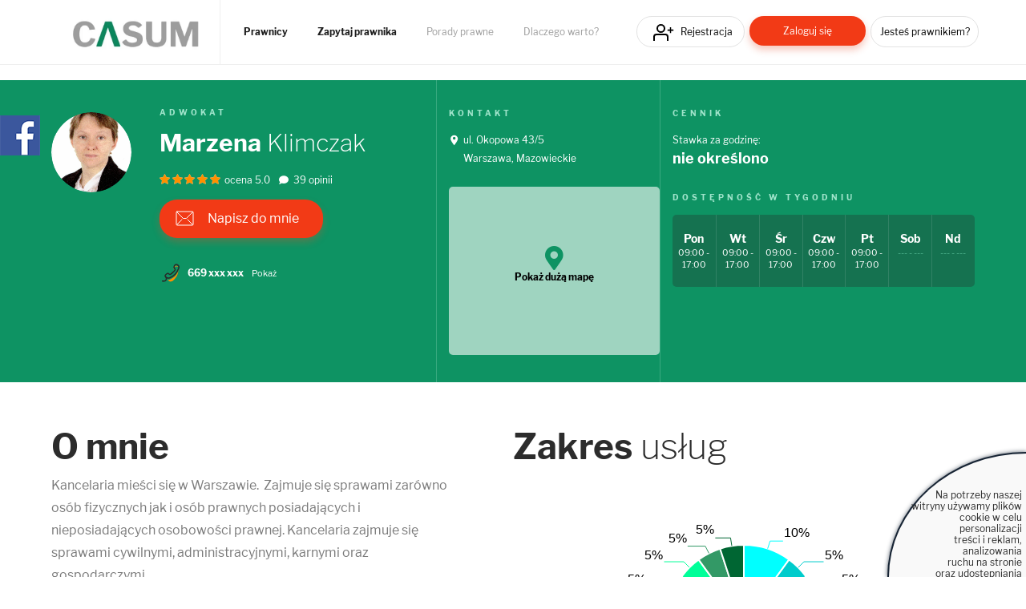

--- FILE ---
content_type: text/html; charset=UTF-8
request_url: https://casum.pl/Adwokat/Marzena-Klimczak?positiveRanking=12&answerPage=5
body_size: 13533
content:
<!DOCTYPE html>
<html lang="pl">
    <head>
        <!-- CookiePro Cookie Consent Notice start for casum.pl -->






        <!-- Koniec powiadomienia o zgód plików cookie CookiePro dla casum.pl -->


    <!-- Global site tag (gtag.js) - Google Analytics -->
<script async src="https://www.googletagmanager.com/gtag/js?id=UA-15035756-25"></script>
<script>
  window.dataLayer = window.dataLayer || [];
  function gtag(){dataLayer.push(arguments);}
  gtag('js', new Date());
  gtag('config', 'UA-15035756-25');
</script>    <title>Adwokat
    Marzena Klimczak
            - Warszawa</title>
    <meta charset="UTF-8" />
    <meta name="viewport" content="width=device-width, initial-scale=1">
    <meta name="description" content="Adwokat Marzena Klimczak - skontaktuj się z prawnikiem z miasta Warszawa. Sprawdź zakres oferowanych usług prawnych.">
    <meta name="keywords" content="adwokat, radca prawny, prawnik, prawo, porady prawne">
    <meta property="og:image" content="https://www.casum.pl/bundles/app/images/logo-casum.png" 
    <meta property=”og:url” content=”https://casum.pl” />
        <link rel="icon" type="image/x-icon" href="/favicon.ico" />
        
    <link rel="stylesheet" href="/bundles/app/css/jquery.datetimepicker.css" />
    <link rel="stylesheet" href="/bundles/app/js/ui/jquery-ui.min.css" />
    <link rel="stylesheet" href="/bundles/app/css/bootstrap.min.css">
    <link rel="stylesheet" href="/build/app.0efeaefb.css">
    <link rel="stylesheet" href="https://use.fontawesome.com/releases/v5.0.13/css/all.css" integrity="sha384-DNOHZ68U8hZfKXOrtjWvjxusGo9WQnrNx2sqG0tfsghAvtVlRW3tvkXWZh58N9jp" crossorigin="anonymous">
</head>
<body>

    
<header class="page-head">
    <div class="grid">
        <div class="page-logo">
            <a href="/"><img class="lazy-load-img" data-src="/bundles/app/images/logo-casum.webp" alt="Logo" /></a>
        </div>

        <nav class="primary-nav">
                        <ul>
                <li class="primary-nav__item"><a href="/prawnicy" class="primary-nav__link" title="Prawnicy">Prawnicy</a></li>
                <li class="primary-nav__item"><a href="/zadaj-bezplatne-pytanie" class="primary-nav__link" title="Zapytaj prawnika">Zapytaj prawnika</a></li>
                <li class="primary-nav__item"><a href="/porady-prawne" class="primary-nav__link" title="Porady prawne">Porady prawne</a></li>
                <li class="primary-nav__item"><a href="/dlaczego-warto" class="primary-nav__link" title="Dlaczego warto?">Dlaczego warto?</a></li>
            </ul>
        </nav>

        <nav class="secondary-nav">
                            <ul>
                    <li class="secondary-nav__item"><a href="/rejestracja" class="secondary-nav__link btn btn__icon icon__register btn--header-register" title="Rejestracja">Rejestracja</a></li>
                    <li class="secondary-nav__item"><a href="/logowanie" class="secondary-nav__link btn btn__short btn__fill btn__fill--red btn--header-login" title="Zaloguj się">Zaloguj się</a></li>
                    <li class="secondary-nav__item"><a href="/rejestracja?type=lawyer" class="secondary-nav__link btn btn__text--small btn--header-ask" title="Jesteś prawnikiem?">Jesteś prawnikiem?</a></li>
                </ul>
                    </nav>

    </div>
</header>

<p class="hamburger__menu--link"><img src="/bundles/app/images/icons/icon__hamburger.svg" alt="Menu" class="mobile-only" /></p>

<div class="hamburger__menu">
    <div class="hamburger__menu--content"></div>
</div>
    
<div class="main-widget-1 hidden" data-url="/rejestracja">
    <span class="main-widget-1__btn-close hidden" title="Zamknij"><i class="far fa-times-circle"></i></span>
    
    <p>Stwórz <strong>darmową</strong> stronę www Twojej kancelarii.<br/><br/>
        <strong>250 osób dziennie</strong> szuka porady prawnej.<br/>
        Reklamuj się za darmo wśród <span class="main-widget-1__respect"><strong>18 mln</strong></span> użytkowników serwisów:
    </p>
    
    <div class="main-widget-1__slider">

        <a href="https://www.arslege.pl/" target="_blank"><img src="/bundles/app/images/arslege.png" alt="Logo arslege" /></a>
        <a href="https://www.bankier.pl/" rel="nofollow" target="_blank"><img src="/bundles/app/images/logo_bankier.webp" alt="Logo bankier" /></a>
        <a href="https://www.pb.pl/" rel="nofollow" target="_blank"><img src="/bundles/app/images/logo_puls_biznesu.webp" alt="Logo puls biznesu" /></a>
        <a href="https://www.lexlege.pl/" target="_blank"><img src="/bundles/app/images/logo_lexlege.webp" alt="Logo lexlege" /></a>
            
    </div>
</div>

<main>
    <div class="container">
        <div class="row">
            <div class="col-md-12">
                            </div>
        </div>
    </div>
        <div id="content">

        <div class="box__record">

            <div class="box__record--top">

                <div class="grid">

                    <div class="box__record--top-content">

                        <div class="box__record-lawyer">

                            <div class="box__record--primary">
                                <p>
                                                                            <img src="/uploads/users/44683/avatar.png" alt="Marzena Klimczak" title="Marzena Klimczak"/>
                                                                    </p>
                            </div>

                            <div class="box__record--secondary">
                                <h1>
                                    <p class="box__record-lawyer--par">Adwokat</p>

                                    <p class="box__record-lawyer--name"><a href="/Adwokat/Marzena-Klimczak" title="Adwokat Marzena Klimczak"><strong>Marzena</strong> Klimczak</a></p>
                                </h1>
                                <div class="box__record-lawyer--stars lawyer-stars-box">
                                    <input type="hidden" class="lawyer-stars-box__value" value="4.97" />
                                    <div class="stars-outer" title="Ocena 4.9">
                                        <div class="stars-inner"></div>
                                    </div>
                                                                        <a class="box__reviews--anchor" href="#box__reviews-wrapper">                                        ocena 5.0
                                        <span class="box__record-lawyer--reviews-info">
                                            <i class="fas fa-comment"></i>
                                                                                        39
                                                                                                                                                                                    opinii
                                                                                    </span>
                                        </a>                                </div>

                                <p class="box__record-lawyer--cta"><a href="/Adwokat/Marzena-Klimczak/zadaj-pytanie" class="btn btn__large btn__fill btn__fill--red btn__icon icon__envelope" title="Napisz do mnie">Napisz do mnie</a></p>

                                <div class="box__record-lawyer--contact">
                                    
                                        <p class="box__record-lawyer--phone">
                                            <span><a class="box__record-lawyer--phone__number" href="tel:669460519" title="669460519" data-number="669460519">669 xxx xxx</a><a href="#" class="show-full-number" data-toggle="tooltip" title="Pamiętaj! Podczas rozmowy z prawnikiem powołaj się na casum.pl.">Pokaż</a></span>
                                        </p>

                                    

                                    
                                        
                                                                        <input type="hidden" class="show-full-number-url" value="/profil-prawnika/44683/pokaz-kontakt" />
                                </div>

                            </div>

                        </div>

                        <div class="box__record-company">

                            
                                <p class="box__record-lawyer--par">Kontakt</p>

                                <p class="box__record-lawyer--company"></p>

                                <p class="box__record-lawyer--street">ul. Okopowa 43/5</p>

                                <p class="box__record-lawyer--city"> Warszawa, Mazowieckie</p>

                            
                            <div class="box__record-lawyer--map">
                                <div class="box__search-results-link--shadow"><i class="fas fa-map-marker-alt"></i><p>Pokaż dużą mapę</p></div>

                                                                    <iframe class="box__record-lawyer--map__map" src="https://www.google.com/maps/embed/v1/place?key=AIzaSyCvmOXBUZPt0EyBFQRPLxR3ePp0ZGhIUwU&amp;q=Warszawa,Okopowa+43/5,Mazowieckie" allowFullScreen="true" webkitallowfullscreen="true" mozallowfullscreen="true"></iframe>
                                                                </div>

                        </div>

                        <div class="box__record-pricelist">

                            
                                <div class="box__record-pricelist--top">

                                    <p class="box__record-lawyer--par">Cennik</p>

                                    <p class="box__record-lawyer--rate">
                                        Stawka za godzinę:<br>
                                        <span><strong>nie określono</strong> </span>
                                    </p>

                                    <ul class="list-d">
                                                                            </ul>

                                </div>

                                <div class="box__record-pricelist--bottom">

                                    <p class="box__record-lawyer--par mod-a">Dostępność w tygodniu</p>

                                    <div class="box__record-availability">

                                        
                                            <div class="box__record-availability--item">

                                                <p class="box__record-availability--day">Pon</p>
                                                <p class="box__record-availability--hour">
                                                                                                            <span>09:00</span>
                                                                                                        -
                                                                                                            <span>17:00</span>
                                                                                                    </p>

                                            </div>
                                            <div class="box__record-availability--item">

                                                <p class="box__record-availability--day">Wt</p>
                                                <p class="box__record-availability--hour">
                                                                                                            <span>09:00</span>
                                                                                                        -
                                                                                                            <span>17:00</span>
                                                                                                    </p>

                                            </div>
                                            <div class="box__record-availability--item">

                                                <p class="box__record-availability--day">Śr</p>
                                                <p class="box__record-availability--hour">
                                                                                                            <span>09:00</span>
                                                                                                        -
                                                                                                            <span>17:00</span>
                                                                                                    </p>

                                            </div>
                                            <div class="box__record-availability--item">

                                                <p class="box__record-availability--day">Czw</p>
                                                <p class="box__record-availability--hour">
                                                                                                            <span>09:00</span>
                                                                                                        -
                                                                                                            <span>17:00</span>
                                                                                                    </p>

                                            </div>
                                            <div class="box__record-availability--item">

                                                <p class="box__record-availability--day">Pt</p>
                                                <p class="box__record-availability--hour">
                                                                                                            <span>09:00</span>
                                                                                                        -
                                                                                                            <span>17:00</span>
                                                                                                    </p>

                                            </div>
                                            <div class="box__record-availability--item">

                                                <p class="box__record-availability--day">Sob</p>
                                                <p class="box__record-availability--hour mod-a">
                                                                                                            ---
                                                                                                        -
                                                                                                            ---
                                                                                                    </p>

                                            </div>
                                            <div class="box__record-availability--item">

                                                <p class="box__record-availability--day">Nd</p>
                                                <p class="box__record-availability--hour mod-a">
                                                                                                            ---
                                                                                                        -
                                                                                                            ---
                                                                                                    </p>

                                            </div>
                                                                            </div>

                                </div>

                                
                            
                        </div>

                    </div>

                </div>

            </div>


                            <div class="box__record-bottom">

                    <div class="grid">

                        <div class="box__record--bottom-inner">

                            <div class="box__record--bottom-primary">

                                <h2 class="header-c"><strong>O mnie</strong></h2>

                                <div class="box__record-bottom--desc">
                                    <p>Kancelaria mieści się w Warszawie.&nbsp; Zajmuje się sprawami zar&oacute;wno os&oacute;b fizycznych jak i os&oacute;b prawnych posiadających i nieposiadających osobowości prawnej. Kancelaria zajmuje się sprawami cywilnymi, administracyjnymi, karnymi oraz gospodarczymi.</p>
                                </div>

                            </div>

                            <div class="box__record--bottom-secondary">

                                <h2 class="header-c" style="display:inline-block;"><strong>Zakres</strong> usług</h2>

                                
                                <div class="box__record--bottom-secondary__chart">

                                    <canvas id="example-chart"></canvas>
                                    <input type="hidden" class="url-lawyer-chart-categories" value="/prawnik-wykres/kategorie/44683" />

                                </div>

                                <div class="box__record--bottom-secondary__legend"></div>

                            </div>

                        </div>

                    </div>

                </div>

                <div class="box__record--cv">

                    <div class="box__record--cv-inner">

                        <ul class="tabs-nav mod-a">
                            <li><a href="#experience" title="Doświadczenie">Doświadczenie</a></li>
                            <li><a href="#education" title="Wykształcenie, języki i kursy">Wykształcenie, języki i kursy</a></li>
                            <li><a href="#cases" title="Przeprowadzone sprawy">Przeprowadzone sprawy</a></li>
                        </ul>

                        <div class="tabs">
                            <div class="tab" id="experience">

                                <div class="box__record--cv-content">

                                    <ul class="list-f">

                                                                                    - brak wpisów
                                        
                                    </ul>

                                    <div class="box__record--cv-content-more">
                                        <ul class="list-f">

                                                                                            - brak wpisów
                                                                                    </ul>

                                    </div>

                                </div>

                                
                            </div>
                            <div class="tab" id="education">

                                <div class="box__record--cv-content">
                                    <h4>Uczelnie</h4>
                                                                            - brak wpisów
                                    
                                    <h4>Języki</h4>
                                                                            - brak wpisów
                                    
                                    <h4>Kursy</h4>
                                                                            - brak wpisów
                                    
                                </div>

                            </div>
                            <div class="tab" id="cases">

                                <div class="box__record--cv-content">

                                                                            - brak wpisów
                                    
                                </div>

                            </div>
                        </div>

                    </div>
                </div>


                <div class="grid">

                    <div id="box__reviews-wrapper" class="box__reviews">

                        <h2 class="header-c"><strong>Opinie</strong></h2>

                        <div class="box__reviews--top">

                            <div class="box__reviews--top-inner">
                                <p class="box__review--top-rating">4.9</p>
                                <div class="box__reviews--top-content">
                                    <p class="box__review--top-title">Ocena ogólna</p>
                                    <div class="box__review--top-stars lawyer-stars-box">
                                        <input type="hidden" class="lawyer-stars-box__value" value="4.97" />
                                        <div class="stars-outer" title="Ocena 4.9">
                                            <div class="stars-inner"></div>
                                        </div>
                                                                                (39
                                                                                                                                                                    opinii)
                                        
                                    </div>
                                </div>
                            </div>

                            <p class="box__reviews--top-cta"><button class="btn btn__short btn__fill btn__fill--red btn__show-rate-form" title="Dodaj opinię" data-toggle="collapse" data-target="#add-new-review">Dodaj opinię</button></p>

                        </div>

                                                    <div id="add-new-review" class="collapse">

                                <div class="box__reviews__add-new">
                                    <h3>Dodaj swoją opinię</h3>

                                    <div>
                                        <p><strong>Jak prawidłowo napisać opinię, aby została opublikowana?</strong></p>

                                        <p>Pamiętaj, żeby Twoja opinia:</p>

                                        <ul class="box__reviews__add-new--list">
                                            <li>nie zawierała wrogich, niekulturalnych zwrotów,</li>
                                            <li>dotyczyła jednego, konkretnego prawnika,</li>
                                            <li>była szczegółowa i bogata w detale dotyczące przeprowadzonej sprawy,</li>
                                            <li>nie odnosiła się do sfery prywatnej prawnika,</li>
                                            <li>opisywała tylko Twoje doświadczenia, a nie przypadki innych osób.</li>
                                        </ul>

                                    </div>

                                    <div class="box__reviews__add-new--msg"></div>



                                    <form name="form" method="post" id="box__reviews__add-new--form">

                                    <div class="form-group">
                                        <label for="form_ocena">Twoja ocena</label>
                                        <div class="form-input-error">
                                            
                                        </div>
                                        <div class="star-rating" title="Ocena 0">
                                            <span class="far fa-star" data-rating="1"></span>
                                            <span class="far fa-star" data-rating="2"></span>
                                            <span class="far fa-star" data-rating="3"></span>
                                            <span class="far fa-star" data-rating="4"></span>
                                            <span class="far fa-star" data-rating="5"></span>
                                            <input type="text" id="form_ocena" name="form[ocena]" class="hidden" />
                                        </div>
                                    </div>

                                    <div class="form-group row">
                                        <div class="col-md-3">
                                            <label for="form_email" class="required">Adres e-mail</label>
                                            <div class="form-input-error">
                                                
                                            </div>
                                            <input type="email" id="form_email" name="form[email]" required="required" class="form-control" />
                                        </div>

                                        <div class="col-md-3">
                                            <label for="form_dataOstatniegoKontaktu">Data ostatniego kontaktu</label>
                                            <div class="form-input-error">
                                                
                                            </div>
                                            <input type="text" id="form_dataOstatniegoKontaktu" name="form[dataOstatniegoKontaktu]" class="form-control date-time-picker" />
                                        </div>
                                    </div>

                                    <div class="form-group row">
                                        <div class="col-md-6">
                                            <label for="form_rodzajSprawy" class="required">Rodzaj sprawy</label>
                                            <div class="form-input-error">
                                                
                                            </div>
                                            <input type="text" id="form_rodzajSprawy" name="form[rodzajSprawy]" required="required" class="form-control" />
                                        </div>
                                    </div>

                                    <div class="form-group">
                                        <label for="form_opis" class="required">Opis</label> <span class="form-group__text-counter"><span class="counter">0</span>/600 znaków</span>
                                        <div class="form-input-error">
                                            
                                        </div>
                                        <textarea id="form_opis" name="form[opis]" required="required" placeholder="Komentarz do oceny" class="form-control"></textarea>
                                    </div>

                                    <div class="form-group row">
                                        <div class="col-md-6">
                                            <label for="form_podpis" class="required">Podpis</label>
                                            <div class="form-input-error">
                                                
                                            </div>
                                            <input type="text" id="form_podpis" name="form[podpis]" required="required" class="form-control" />
                                        </div>
                                    </div>

                                    <div class="form-input-error"></div>
                                    <div class="form-create-question__holder mod-a">

                                        <input type="checkbox" id="form_zgody_1" name="form[zgody][]" class="checkbox__custom" value="1" />
                                        <label class="form-registration__label" for="form_zgody_1">* Oświadczam, że zapoznałem się z <a href="/regulamin?v=20241103">Regulaminem</a> i akceptuję jego treść.</label>

                                    </div>

                                    <div class="form-input-error"></div>
                                    <div class="form-create-question__holder mod-a">

                                        <input type="checkbox" id="form_zgody_2" name="form[zgody][]" class="checkbox__custom" value="2" />
                                        <label class="form-registration__label" for="form_zgody_2">Wyrażam zgodę na otrzymywanie od Prawomaniacy Sp. z o.o. informacji handlowych drogą elektroniczną dotyczących produktów i usług partnerów spółki.</label>

                                    </div>

                                    <div class="box__alert-a box__alert-a--info">
                                        <p class="box__alert-a--par">
                                            * Opinia będzie publicznie widoczna w internecie po akceptacji przez moderatora.
                                        </p>
                                    </div>

                                    <button type="submit" class="btn btn__short btn__fill btn__fill--red btn--rate-lawyer">Wyślij <i class="fas fa-long-arrow-alt-right"></i></button>

                                    <input type="hidden" id="form__token" name="form[_token]" value="tuFpyx6EXkMRypqUuRkgEA-hVsNaALaNToHD3ydptwQ" /></form>

                                    <input type="hidden" class="show-rate-form" value="" />

                                </div>

                            </div>
                        
                                                    <ul class="nav nav-tabs list-e">
                                <li class="list-e__item active"><a href="#all-ratings" class="list-e__link state-active" data-toggle="tab" title="Wszystkie opinie (39)">Wszystkie opinie (39)</a></li>
                                <li class="list-e__item"><a href="#positive-ratings" class="list-e__link" data-toggle="tab" title="Pozytywne (39)">Pozytywne (39)</a></li>
                                <li class="list-e__item"><a href="#neutral-ratings" class="list-e__link" data-toggle="tab" title="Neutralne (0)">Neutralne (0)</a></li>
                                <li class="list-e__item"><a href="#negative-ratings" class="list-e__link" data-toggle="tab" title="Negatywne (0)">Negatywne (0)</a></li>
                            </ul>
                        
                        <div class="tab-content">
                            <div class="tab-pane fade in active" id="all-ratings">
                                    
        <div id="lawyer-opinion-23" class="box__review">

            <p class="box__review--author">
                
            </p>

            <p class="box__review--date-place">
                <span class="box__review--date">2019.04.23</span> 
            </p>

            <div class="box__review--stars lawyer-stars-box">
                <input type="hidden" class="lawyer-stars-box__value" value="5" />
                <div class="stars-outer" title="Ocena 5">
                    <div class="stars-inner"></div>
                </div>
            </div>

            <div class="box__more-details">
                                21 kwiecień 2019
                                                    Rodzaj sprawy: Edukacja
                            </div>

            <p class="box__review--answer">
                Pani Adwokat szybko i rzeczowo pomaga klientom. W krótkim czasie odpowiedziała na nasze pytanie, dzięki czemu utwierdziła nas w decyzji.
            </p>

            
            <div class="clr"></div>
            <br/>
            <div class="box__review--helpful">
                <div class="box__review--helpful__info-box"></div>
                <span class="box__review--helpful__title">Czy uznajesz opinię za pomocną?</span>
                <div class="box__review--helpful__more-info">
                                            76% uznało tę opinię za pomocną
                        (26 głosów)
                                    </div>
                <div class="box__review--helpful__btn">
                    <button class="btn btn-default box__review--helpful__btn__item" title="Uznajesz tę opinię za pomocną?" data-url="/opinia/23/pomocna/1">TAK</button>
                    <button class="btn btn-default box__review--helpful__btn__item" title="Uważasz, że opinia jest nieprzydatna?" data-url="/opinia/23/pomocna/0">NIE</button>
                </div>
            </div>

        </div>

    
        <div id="lawyer-opinion-25" class="box__review">

            <p class="box__review--author">
                
            </p>

            <p class="box__review--date-place">
                <span class="box__review--date">2019.04.23</span> 
            </p>

            <div class="box__review--stars lawyer-stars-box">
                <input type="hidden" class="lawyer-stars-box__value" value="5" />
                <div class="stars-outer" title="Ocena 5">
                    <div class="stars-inner"></div>
                </div>
            </div>

            <div class="box__more-details">
                                            </div>

            <p class="box__review--answer">
                Dziękuję bardzo za tak szybką odpowiedź. Bardzo nam Pani pomogła.
            </p>

            
            <div class="clr"></div>
            <br/>
            <div class="box__review--helpful">
                <div class="box__review--helpful__info-box"></div>
                <span class="box__review--helpful__title">Czy uznajesz opinię za pomocną?</span>
                <div class="box__review--helpful__more-info">
                                            72% uznało tę opinię za pomocną
                        (18 głosów)
                                    </div>
                <div class="box__review--helpful__btn">
                    <button class="btn btn-default box__review--helpful__btn__item" title="Uznajesz tę opinię za pomocną?" data-url="/opinia/25/pomocna/1">TAK</button>
                    <button class="btn btn-default box__review--helpful__btn__item" title="Uważasz, że opinia jest nieprzydatna?" data-url="/opinia/25/pomocna/0">NIE</button>
                </div>
            </div>

        </div>

    
        <div id="lawyer-opinion-27" class="box__review">

            <p class="box__review--author">
                Kasia
            </p>

            <p class="box__review--date-place">
                <span class="box__review--date">2019.04.24</span> 
            </p>

            <div class="box__review--stars lawyer-stars-box">
                <input type="hidden" class="lawyer-stars-box__value" value="5" />
                <div class="stars-outer" title="Ocena 5">
                    <div class="stars-inner"></div>
                </div>
            </div>

            <div class="box__more-details">
                                            </div>

            <p class="box__review--answer">
                Dziękuję za szybkie podjęcie tematu, zrobię tak, jak Pani radzi.
            </p>

            
            <div class="clr"></div>
            <br/>
            <div class="box__review--helpful">
                <div class="box__review--helpful__info-box"></div>
                <span class="box__review--helpful__title">Czy uznajesz opinię za pomocną?</span>
                <div class="box__review--helpful__more-info">
                                            68% uznało tę opinię za pomocną
                        (19 głosów)
                                    </div>
                <div class="box__review--helpful__btn">
                    <button class="btn btn-default box__review--helpful__btn__item" title="Uznajesz tę opinię za pomocną?" data-url="/opinia/27/pomocna/1">TAK</button>
                    <button class="btn btn-default box__review--helpful__btn__item" title="Uważasz, że opinia jest nieprzydatna?" data-url="/opinia/27/pomocna/0">NIE</button>
                </div>
            </div>

        </div>

    
    <div class="navigation text-center">
        
    <ul class="pagination">

            <li class="pagination__item disabled">
            <span class="pagination__link pagination__link--prev"></span>
        </li>
    
    
                        <li class="pagination__item">
                <span class="pagination__link state-active">1</span>
            </li>
        
                        <li class="pagination__item">
                <a class="pagination__link" href="/Adwokat/Marzena-Klimczak?positiveRanking=12&amp;answerPage=5&amp;rating=2#box__reviews-wrapper">2</a>
            </li>
        
                        <li class="pagination__item">
                <a class="pagination__link" href="/Adwokat/Marzena-Klimczak?positiveRanking=12&amp;answerPage=5&amp;rating=3#box__reviews-wrapper">3</a>
            </li>
        
                        <li class="pagination__item">
                <a class="pagination__link" href="/Adwokat/Marzena-Klimczak?positiveRanking=12&amp;answerPage=5&amp;rating=4#box__reviews-wrapper">4</a>
            </li>
        
                        <li class="pagination__item">
                <a class="pagination__link" href="/Adwokat/Marzena-Klimczak?positiveRanking=12&amp;answerPage=5&amp;rating=5#box__reviews-wrapper">5</a>
            </li>
        
    
                                        <li class="pagination__item disabled">
                    <span class="pagination__link">&hellip;</span>
                </li>
                            <li class="pagination__item">
            <a class="pagination__link" href="/Adwokat/Marzena-Klimczak?positiveRanking=12&amp;answerPage=5&amp;rating=13#box__reviews-wrapper">13</a>
        </li>
    
            <li class="pagination__item">
            <a class="pagination__link pagination__link--next" rel="next" href="/Adwokat/Marzena-Klimczak?positiveRanking=12&amp;answerPage=5&amp;rating=2#box__reviews-wrapper"></a>
        </li>
        </ul>

    </div>
                            </div>

                            <div class="tab-pane fade" id="positive-ratings">
                                    
        <div id="lawyer-opinion-33" class="box__review">

            <p class="box__review--author">
                Iw
            </p>

            <p class="box__review--date-place">
                <span class="box__review--date">2019.04.24</span> 
            </p>

            <div class="box__review--stars lawyer-stars-box">
                <input type="hidden" class="lawyer-stars-box__value" value="5" />
                <div class="stars-outer" title="Ocena 5">
                    <div class="stars-inner"></div>
                </div>
            </div>

            <div class="box__more-details">
                                            </div>

            <p class="box__review--answer">
                Ok
            </p>

            
            <div class="clr"></div>
            <br/>
            <div class="box__review--helpful">
                <div class="box__review--helpful__info-box"></div>
                <span class="box__review--helpful__title">Czy uznajesz opinię za pomocną?</span>
                <div class="box__review--helpful__more-info">
                                            50% uznało tę opinię za pomocną
                        (2 głosy)
                                    </div>
                <div class="box__review--helpful__btn">
                    <button class="btn btn-default box__review--helpful__btn__item" title="Uznajesz tę opinię za pomocną?" data-url="/opinia/33/pomocna/1">TAK</button>
                    <button class="btn btn-default box__review--helpful__btn__item" title="Uważasz, że opinia jest nieprzydatna?" data-url="/opinia/33/pomocna/0">NIE</button>
                </div>
            </div>

        </div>

    
        <div id="lawyer-opinion-31" class="box__review">

            <p class="box__review--author">
                Barbara (Łódź)
            </p>

            <p class="box__review--date-place">
                <span class="box__review--date">2019.04.24</span> 
            </p>

            <div class="box__review--stars lawyer-stars-box">
                <input type="hidden" class="lawyer-stars-box__value" value="5" />
                <div class="stars-outer" title="Ocena 5">
                    <div class="stars-inner"></div>
                </div>
            </div>

            <div class="box__more-details">
                                            </div>

            <p class="box__review--answer">
                Dziękuję za pomoc.
            </p>

            
            <div class="clr"></div>
            <br/>
            <div class="box__review--helpful">
                <div class="box__review--helpful__info-box"></div>
                <span class="box__review--helpful__title">Czy uznajesz opinię za pomocną?</span>
                <div class="box__review--helpful__more-info">
                                            66% uznało tę opinię za pomocną
                        (3 głosy)
                                    </div>
                <div class="box__review--helpful__btn">
                    <button class="btn btn-default box__review--helpful__btn__item" title="Uznajesz tę opinię za pomocną?" data-url="/opinia/31/pomocna/1">TAK</button>
                    <button class="btn btn-default box__review--helpful__btn__item" title="Uważasz, że opinia jest nieprzydatna?" data-url="/opinia/31/pomocna/0">NIE</button>
                </div>
            </div>

        </div>

    
        <div id="lawyer-opinion-29" class="box__review">

            <p class="box__review--author">
                Joanna z Warszawy
            </p>

            <p class="box__review--date-place">
                <span class="box__review--date">2019.04.24</span> 
            </p>

            <div class="box__review--stars lawyer-stars-box">
                <input type="hidden" class="lawyer-stars-box__value" value="5" />
                <div class="stars-outer" title="Ocena 5">
                    <div class="stars-inner"></div>
                </div>
            </div>

            <div class="box__more-details">
                                            </div>

            <p class="box__review--answer">
                Pani Adwokat wykazała się szybką reakcją na zadane pytanie. Bardzo szczegółowo i rzetelnie zajęła się moim problemem. Dodatkowo podpowiedziała, czego 
            </p>

            
                <div class="box__review--answer-wrapper">
                    <p class="box__review--answer">
                        ja sama nie powinnam robić. Polecam serdecznie.
                    </p>
                </div>

                <p class="box__review--more"><a class="go-b" title="Zobacz więcej">Zobacz więcej</a></p>
            
            <div class="clr"></div>
            <br/>
            <div class="box__review--helpful">
                <div class="box__review--helpful__info-box"></div>
                <span class="box__review--helpful__title">Czy uznajesz opinię za pomocną?</span>
                <div class="box__review--helpful__more-info">
                                            75% uznało tę opinię za pomocną
                        (4 głosy)
                                    </div>
                <div class="box__review--helpful__btn">
                    <button class="btn btn-default box__review--helpful__btn__item" title="Uznajesz tę opinię za pomocną?" data-url="/opinia/29/pomocna/1">TAK</button>
                    <button class="btn btn-default box__review--helpful__btn__item" title="Uważasz, że opinia jest nieprzydatna?" data-url="/opinia/29/pomocna/0">NIE</button>
                </div>
            </div>

        </div>

    
    <div class="navigation text-center">
        
    <ul class="pagination">

            <li class="pagination__item">
            <a class="pagination__link pagination__link--prev" rel="prev" href="/Adwokat/Marzena-Klimczak?positiveRanking=11&amp;answerPage=5#box__reviews-wrapper"></a>
        </li>
    
            <li class="pagination__item">
            <a class="pagination__link" href="/Adwokat/Marzena-Klimczak?positiveRanking=1&amp;answerPage=5#box__reviews-wrapper">1</a>
        </li>
                <li class="pagination__item disabled">
            <span class="pagination__link">&hellip;</span>
        </li>
            
                        <li class="pagination__item">
                <a class="pagination__link" href="/Adwokat/Marzena-Klimczak?positiveRanking=9&amp;answerPage=5#box__reviews-wrapper">9</a>
            </li>
        
                        <li class="pagination__item">
                <a class="pagination__link" href="/Adwokat/Marzena-Klimczak?positiveRanking=10&amp;answerPage=5#box__reviews-wrapper">10</a>
            </li>
        
                        <li class="pagination__item">
                <a class="pagination__link" href="/Adwokat/Marzena-Klimczak?positiveRanking=11&amp;answerPage=5#box__reviews-wrapper">11</a>
            </li>
        
                        <li class="pagination__item">
                <span class="pagination__link state-active">12</span>
            </li>
        
                        <li class="pagination__item">
                <a class="pagination__link" href="/Adwokat/Marzena-Klimczak?positiveRanking=13&amp;answerPage=5#box__reviews-wrapper">13</a>
            </li>
        
    
    
            <li class="pagination__item">
            <a class="pagination__link pagination__link--next" rel="next" href="/Adwokat/Marzena-Klimczak?positiveRanking=13&amp;answerPage=5#box__reviews-wrapper"></a>
        </li>
        </ul>

    </div>
                            </div>

                            <div class="tab-pane fade" id="neutral-ratings">
                                    
    <div class="navigation text-center">
        

    </div>
                            </div>

                            <div class="tab-pane fade" id="negative-ratings">
                                    
    <div class="navigation text-center">
        

    </div>
                            </div>

                        </div>



                    </div>
                </div>


                
                    <div class="grid">

                        <div class="box__answers">

                            <h2 class="header-c"><strong>Odpowiedzi prawnika</strong></h2>
                            <p>Wszystkich odpowiedzi: 231</p>

                            <div class="box__answers__list">
                                <div class="main--curtain hidden">

                                    <div class="lds-roller"><div></div><div></div><div></div><div></div><div></div><div></div><div></div><div></div></div>

                                </div>

                                
                                    <div class="box__answers__item">

    <div class="box__answers__item--holder clearfix">
        <p class="box__answers__item--par-a">Treść zapytania</p>
    </div>

    <h3 class="header-e">
        <a href="/porada/witam-mam-pytanie-bo-szukam-informacji-ale-nie-ma-odpowiedzi-ile-wazna-jest" target="_blank" title="Ugoda alimentacyja">Ugoda alimentacyja</a>
    </h3>

    <div class="box__answers__item--lawyer clearfix">

        <div class="box__answers__item--lawyer--primary">
            <p>
                                    <img src="/uploads/users/44683/avatar.png" alt="Adwokat Marzena Klimczak">
                            </p>
        </div>

        <div class="box__answers__item--lawyer--secondary">

            <div class="box__answers__item--lawyer--name">
                <strong>Marzena Klimczak</strong>: 
            </div>

            <div class="box__answers__item--lawyer--answer-text">
                <a href="/porada/witam-mam-pytanie-bo-szukam-informacji-ale-nie-ma-odpowiedzi-ile-wazna-jest" target="_blank" title="Ugoda alimentacyja">ugoda alimentacyjna nie ma terminu ważności.</a>
            </div>

        </div>

        <p class="box__answers__item--lawyer--date-wrapper">
            <span class="box__answers__item--lawyer--location">Oława, Dolnośląskie</span>
            <span class="box__answers__item--lawyer--date">
                Odpowiedział(a) dnia: 26 Lut 2025 18:53
            </span>
        </p>


    </div>

</div>
                                
                                    <div class="box__answers__item">

    <div class="box__answers__item--holder clearfix">
        <p class="box__answers__item--par-a">Treść zapytania</p>
    </div>

    <h3 class="header-e">
        <a href="/porada/odbior-dzieci-przez-matke-na-weekendowe-spotkania-po-rozwodzie" target="_blank" title="Odbiór dzieci przez matkę na weekendowe spotkania po rozwodzie">Odbiór dzieci przez matkę na weekendowe spotkania po rozwodzie</a>
    </h3>

    <div class="box__answers__item--lawyer clearfix">

        <div class="box__answers__item--lawyer--primary">
            <p>
                                    <img src="/uploads/users/44683/avatar.png" alt="Adwokat Marzena Klimczak">
                            </p>
        </div>

        <div class="box__answers__item--lawyer--secondary">

            <div class="box__answers__item--lawyer--name">
                <strong>Marzena Klimczak</strong>: 
            </div>

            <div class="box__answers__item--lawyer--answer-text">
                <a href="/porada/odbior-dzieci-przez-matke-na-weekendowe-spotkania-po-rozwodzie" target="_blank" title="Odbiór dzieci przez matkę na weekendowe spotkania po rozwodzie">czy sytuacja była przedmiotem rozstrzygnięcia sądowego? Jeśli tak, to w takim razie pytanie co Sąd wskazał. Z tego co mi wiadomo koleje nie mają żadnych specjalnych uregulowań co do wieku. Art. 106 kodeksu wykroczeń wskazuje jedynak kto, mając obowiązek opieki lub nadzoru nad małoletnim do lat 7 albo nad inną osobą niezdolną rozpoznać lub obronić się przed niebezpieczeństwem, dopuszcza do jej przebywania w okolicznościach niebezpiecznych dla zdrowia człowieka, podlega karze grzywny albo karze nagany. Z tego co mi wiadomo koleje nie powinny w zasadzie robić problemów jeśli dzieci są w wieku 12</a>
            </div>

        </div>

        <p class="box__answers__item--lawyer--date-wrapper">
            <span class="box__answers__item--lawyer--location">Milicz, Dolnośląskie</span>
            <span class="box__answers__item--lawyer--date">
                Odpowiedział(a) dnia: 26 Lut 2025 17:54
            </span>
        </p>


    </div>

</div>
                                
                                    <div class="box__answers__item">

    <div class="box__answers__item--holder clearfix">
        <p class="box__answers__item--par-a">Treść zapytania</p>
    </div>

    <h3 class="header-e">
        <a href="/porada/kilka-pytan-odnosnie-moje-sytuacji-prosze-o-pomoc" target="_blank" title="Kilka pytań odnośnie Moje sytuacji. Proszę o pomoc.">Kilka pytań odnośnie Moje sytuacji. Proszę o pomoc.</a>
    </h3>

    <div class="box__answers__item--lawyer clearfix">

        <div class="box__answers__item--lawyer--primary">
            <p>
                                    <img src="/uploads/users/44683/avatar.png" alt="Adwokat Marzena Klimczak">
                            </p>
        </div>

        <div class="box__answers__item--lawyer--secondary">

            <div class="box__answers__item--lawyer--name">
                <strong>Marzena Klimczak</strong>: 
            </div>

            <div class="box__answers__item--lawyer--answer-text">
                <a href="/porada/kilka-pytan-odnosnie-moje-sytuacji-prosze-o-pomoc" target="_blank" title="Kilka pytań odnośnie Moje sytuacji. Proszę o pomoc.">1) postępowanie cywilne - naruszenie dóbr osobistych lub postępowanie karne 2) to chodzi o udział 1/8 mieszkania? Jeżeli to jest Pana osobisty majątek, to żona nie może Panu jej zabrać, natomiast komornik tak. 
Zawsze może się Pan próbować dogadać z wierzycielem</a>
            </div>

        </div>

        <p class="box__answers__item--lawyer--date-wrapper">
            <span class="box__answers__item--lawyer--location">Warszawa, Kujawsko-pomorskie</span>
            <span class="box__answers__item--lawyer--date">
                Odpowiedział(a) dnia: 26 Lut 2025 17:45
            </span>
        </p>


    </div>

</div>
                                
                                    <div class="box__answers__item">

    <div class="box__answers__item--holder clearfix">
        <p class="box__answers__item--par-a">Treść zapytania</p>
    </div>

    <h3 class="header-e">
        <a href="/porada/1-nie-jestem-jeszcze-po-rozwodzie-dopiero-pozew-bedzie-skladany-jak-moge" target="_blank" title="Pytania proszę o pomoc">Pytania proszę o pomoc</a>
    </h3>

    <div class="box__answers__item--lawyer clearfix">

        <div class="box__answers__item--lawyer--primary">
            <p>
                                    <img src="/uploads/users/44683/avatar.png" alt="Adwokat Marzena Klimczak">
                            </p>
        </div>

        <div class="box__answers__item--lawyer--secondary">

            <div class="box__answers__item--lawyer--name">
                <strong>Marzena Klimczak</strong>: 
            </div>

            <div class="box__answers__item--lawyer--answer-text">
                <a href="/porada/1-nie-jestem-jeszcze-po-rozwodzie-dopiero-pozew-bedzie-skladany-jak-moge" target="_blank" title="Pytania proszę o pomoc">Dzień dobry, jeżeli na nieruchomość ma księgę wieczystą to można sprawdzić w Internecie księgę wieczystą. Jeżeli coś komuś zostało przepisane, to raczej należy do jego majątku osobistego. Oznacza to, że nie otrzyma raczej połowy mieszkania. Pozew o rozwód składa się do Sądu właściwego dla ostatniego wspólnego miejsca zamieszkania jeżeli choć jedno z nich w okręgu tym jeszcze ma miejsce zamieszkania lub zwykłego pobytu</a>
            </div>

        </div>

        <p class="box__answers__item--lawyer--date-wrapper">
            <span class="box__answers__item--lawyer--location">Warszawa, Kujawsko-pomorskie</span>
            <span class="box__answers__item--lawyer--date">
                Odpowiedział(a) dnia: 26 Lut 2025 17:39
            </span>
        </p>


    </div>

</div>
                                                            </div>

                            <div class="navigation">
                                <div class="hidden">
                                    
    <ul class="pagination">

            <li class="pagination__item">
            <a class="pagination__link pagination__link--prev" rel="prev" href="/Adwokat/Marzena-Klimczak?positiveRanking=12&amp;answerPage=4"></a>
        </li>
    
            <li class="pagination__item">
            <a class="pagination__link" href="/Adwokat/Marzena-Klimczak?positiveRanking=12&amp;answerPage=1">1</a>
        </li>
                    <li class="pagination__item">
                <a class="pagination__link" href="/Adwokat/Marzena-Klimczak?positiveRanking=12&amp;answerPage=2">2</a>
            </li>
            
                        <li class="pagination__item">
                <a class="pagination__link" href="/Adwokat/Marzena-Klimczak?positiveRanking=12&amp;answerPage=3">3</a>
            </li>
        
                        <li class="pagination__item">
                <a class="pagination__link" href="/Adwokat/Marzena-Klimczak?positiveRanking=12&amp;answerPage=4">4</a>
            </li>
        
                        <li class="pagination__item">
                <span class="pagination__link state-active">5</span>
            </li>
        
                        <li class="pagination__item">
                <a class="pagination__link" href="/Adwokat/Marzena-Klimczak?positiveRanking=12&amp;answerPage=6">6</a>
            </li>
        
                        <li class="pagination__item">
                <a class="pagination__link" href="/Adwokat/Marzena-Klimczak?positiveRanking=12&amp;answerPage=7">7</a>
            </li>
        
    
                                        <li class="pagination__item disabled">
                    <span class="pagination__link">&hellip;</span>
                </li>
                            <li class="pagination__item">
            <a class="pagination__link" href="/Adwokat/Marzena-Klimczak?positiveRanking=12&amp;answerPage=58">58</a>
        </li>
    
            <li class="pagination__item">
            <a class="pagination__link pagination__link--next" rel="next" href="/Adwokat/Marzena-Klimczak?positiveRanking=12&amp;answerPage=6"></a>
        </li>
        </ul>

                                </div>

                                <a href="#" class="btn btn__fill btn__fill--red btn--load-more-answers hidden" title="Wczytaj więcej">Wczytaj więcej</a>
                            </div>

                        </div>
                    </div>

                

            
            
                    <div class="box__best-lawyers">

        <div class="grid">
            <h2 class="header-c"><strong>Inni</strong> prawnicy z Warszawa, Mazowieckie</h2>

            <div class="box__best-lawyers--slider ">

                                                
                    
                                                    <div class="box__best-lawyers--inner">
                            
                                                            <div class="box__best-lawyers-item">

    <div class="box__best-lawyers-item--primary">
        <p>
            <a href="/Radca-prawny/Magdalena-Mendyka-Moniuszko" title="Radca prawny Magdalena Mendyka-Moniuszko">
                                    <img class="lazy-load-img" data-src="/uploads/users/23176/avatar.png" alt="Magdalena Mendyka-Moniuszko" />
                            </a>
        </p>
    </div>

    <div class="box__best-lawyers-item--secondary">
        <p class="box__best-lawyers-item--occupation">Radca prawny</p>

        <p class="box__best-lawyers-item--name">
            <a href="/Radca-prawny/Magdalena-Mendyka-Moniuszko" title="Radca prawny Magdalena Mendyka-Moniuszko">Magdalena Mendyka-Moniuszko</a>
        </p>

        
            <p class="box__best-lawyers-item--company"><a href="/wizytowka-kancelarii/kancelaria-radcy-prawnego-magdalena-mendyka-" title="KANCELARIA RADCY PRAWNEGO MAGDALENA MENDYKA-MONIUSZKO">KANCELARIA RADCY PRAWNEGO MAGDALENA MENDYKA-MONIUSZKO</a></p>

        
                    <span class="box__best-lawyers-item--city">
                <a href="/prawnicy/warszawa" title="Warszawa, Mazowieckie">Warszawa, Mazowieckie</a>
            </span>
                <div class="clr"></div>

        <div class="box__best-lawyers-item--stars lawyer-stars-box">
            <input type="hidden" class="lawyer-stars-box__value" value="5.00" />
            <div class="stars-outer" title="Ocena 5.00">
                <div class="stars-inner"></div>
            </div>
                        (1
                            opinia)
                                    

        </div>

    </div>

    <div class="clr"></div>

    
        <div class="box__best-lawyers-item--contact">

                                                            <p class="box__best-lawyers-item--web">
                        <span><a class="no-linked" href="#" title="Https://mendykamoniuszko.pl">Https://mendykamoniuszko.pl</a></span>
                    </p>
                                    </div>

    

            <ul class="list-a">
                                                                                        <li class="list-a__item"><a href="/Radca-prawny/Magdalena-Mendyka-Moniuszko" class="list-a__link" title="Długi, Windykacja">Długi, Windykacja</a></li>
                                                                                                                <li class="list-a__item"><a href="/Radca-prawny/Magdalena-Mendyka-Moniuszko" class="list-a__link" title="Dzieci - adopcja, opieka, alimenty">Dzieci - adopcja, opieka, alimenty</a></li>
                                                                                                                                                                                                                                                                                                                                                                                                                                                                                                                                                                                                                                                                                                                                                                                                                                                                                                                                                                                                                                                                                                                                                                                                                    <li class="list-a__item"><a href="#" class="list-a__link-more" data-target="#oq-23176-collapse-cats">...</a></li>
                <div id="oq-23176-collapse-cats" class="hidden">
                                                                                                                                                                                                                                                    <li class="list-a__item"><a href="/Radca-prawny/Magdalena-Mendyka-Moniuszko" class="list-a__link" title="Majątek">Majątek</a></li>
                                                                                                                                    <li class="list-a__item"><a href="/Radca-prawny/Magdalena-Mendyka-Moniuszko" class="list-a__link" title="Mediacje">Mediacje</a></li>
                                                                                                                                    <li class="list-a__item"><a href="/Radca-prawny/Magdalena-Mendyka-Moniuszko" class="list-a__link" title="Nieruchomości">Nieruchomości</a></li>
                                                                                                                                    <li class="list-a__item"><a href="/Radca-prawny/Magdalena-Mendyka-Moniuszko" class="list-a__link" title="Podatki">Podatki</a></li>
                                                                                                                                    <li class="list-a__item"><a href="/Radca-prawny/Magdalena-Mendyka-Moniuszko" class="list-a__link" title="Praca">Praca</a></li>
                                                                                                                                    <li class="list-a__item"><a href="/Radca-prawny/Magdalena-Mendyka-Moniuszko" class="list-a__link" title="Rozwody">Rozwody</a></li>
                                                                                                                                    <li class="list-a__item"><a href="/Radca-prawny/Magdalena-Mendyka-Moniuszko" class="list-a__link" title="Spadki i testamenty">Spadki i testamenty</a></li>
                                                                                                                                    <li class="list-a__item"><a href="/Radca-prawny/Magdalena-Mendyka-Moniuszko" class="list-a__link" title="Wykroczenia oraz przestępstwa">Wykroczenia oraz przestępstwa</a></li>
                                                                                                                                    <li class="list-a__item"><a href="/Radca-prawny/Magdalena-Mendyka-Moniuszko" class="list-a__link" title="Działalność gospodarcza- zakładanie i obsługa">Działalność gospodarcza- zakładanie i obsługa</a></li>
                                                                                                                                    <li class="list-a__item"><a href="/Radca-prawny/Magdalena-Mendyka-Moniuszko" class="list-a__link" title="Podatki firmowe">Podatki firmowe</a></li>
                                                                                                                                    <li class="list-a__item"><a href="/Radca-prawny/Magdalena-Mendyka-Moniuszko" class="list-a__link" title="Pozostałe sprawy firmowe">Pozostałe sprawy firmowe</a></li>
                                                                                                                                    <li class="list-a__item"><a href="/Radca-prawny/Magdalena-Mendyka-Moniuszko" class="list-a__link" title="Pracownicy - zatrudnienie, spory, przestępstwa, ZUS)">Pracownicy - zatrudnienie, spory, przestępstwa, ZUS)</a></li>
                                                                                                                                    <li class="list-a__item"><a href="/Radca-prawny/Magdalena-Mendyka-Moniuszko" class="list-a__link" title="Prawa autorskie">Prawa autorskie</a></li>
                                                                                                                                    <li class="list-a__item"><a href="/Radca-prawny/Magdalena-Mendyka-Moniuszko" class="list-a__link" title="Przestępstwa i wykroczenia skarbowe">Przestępstwa i wykroczenia skarbowe</a></li>
                                                                                                                                    <li class="list-a__item"><a href="/Radca-prawny/Magdalena-Mendyka-Moniuszko" class="list-a__link" title="Spółki - zakładanie i obsługa">Spółki - zakładanie i obsługa</a></li>
                                                                                                                                    <li class="list-a__item"><a href="/Radca-prawny/Magdalena-Mendyka-Moniuszko" class="list-a__link" title="Umowy o pracę, zlecenia, dzieło">Umowy o pracę, zlecenia, dzieło</a></li>
                                                                                                                                    <li class="list-a__item"><a href="/Radca-prawny/Magdalena-Mendyka-Moniuszko" class="list-a__link" title="Windykacja, sprawy sądowe, pozwy">Windykacja, sprawy sądowe, pozwy</a></li>
                                                                                                </div>
                    </ul>
    
</div>                                                            
                                                    
                    
                
                    
                        
                                                            <div class="box__best-lawyers-item">

    <div class="box__best-lawyers-item--primary">
        <p>
            <a href="/Adwokat/Andrzej-Zloch" title="Adwokat Andrzej Złoch">
                                    <svg
                    class="lazy-load-img"
                    aria-hidden="true"
                    focusable="false"
                    data-prefix="fas"
                    data-icon="circle"
                    role="img"
                    xmlns="http://www.w3.org/2000/svg"
                    viewBox="0 0 512 512">
                    <path fill="#ffe6cc" d="M256 8C119 8 8 119 8 256s111 248 248 248 248-111 248-248S393 8 256 8z"></path>
                    <text style="font-family: Libre Franklin;" x="50%" y="50%" fill="white" text-anchor="middle" alignment-baseline="middle" dy=".3em" font-size="200">AZ</text>
                </svg>
                            </a>
        </p>
    </div>

    <div class="box__best-lawyers-item--secondary">
        <p class="box__best-lawyers-item--occupation">Adwokat</p>

        <p class="box__best-lawyers-item--name">
            <a href="/Adwokat/Andrzej-Zloch" title="Adwokat Andrzej Złoch">Andrzej Złoch</a>
        </p>

        
            <p class="box__best-lawyers-item--company"><a href="/wizytowka-kancelarii/kancelaria-adwokacka-adwokat-andrzej-zloch" title="KANCELARIA ADWOKACKA Adwokat Andrzej Złoch">KANCELARIA ADWOKACKA Adwokat Andrzej Złoch</a></p>

        
                    <span class="box__best-lawyers-item--city">
                <a href="/prawnicy/warszawa" title="Warszawa, Mazowieckie">Warszawa, Mazowieckie</a>
            </span>
                <div class="clr"></div>

        <div class="box__best-lawyers-item--stars lawyer-stars-box">
            <input type="hidden" class="lawyer-stars-box__value" value="5.00" />
            <div class="stars-outer" title="Ocena 5.00">
                <div class="stars-inner"></div>
            </div>
                        (1
                            opinia)
                                    

        </div>

    </div>

    <div class="clr"></div>

    
        <div class="box__best-lawyers-item--contact">

                                </div>

    

    
    
</div>                                                            
                                                    
                    
                
                    
                        
                                                            <div class="box__best-lawyers-item">

    <div class="box__best-lawyers-item--primary">
        <p>
            <a href="/Adwokat/Dariusz-Staniszewski" title="Adwokat Dariusz Staniszewski">
                                    <svg
                    class="lazy-load-img"
                    aria-hidden="true"
                    focusable="false"
                    data-prefix="fas"
                    data-icon="circle"
                    role="img"
                    xmlns="http://www.w3.org/2000/svg"
                    viewBox="0 0 512 512">
                    <path fill="#cce6ff" d="M256 8C119 8 8 119 8 256s111 248 248 248 248-111 248-248S393 8 256 8z"></path>
                    <text style="font-family: Libre Franklin;" x="50%" y="50%" fill="white" text-anchor="middle" alignment-baseline="middle" dy=".3em" font-size="200">DS</text>
                </svg>
                            </a>
        </p>
    </div>

    <div class="box__best-lawyers-item--secondary">
        <p class="box__best-lawyers-item--occupation">Adwokat</p>

        <p class="box__best-lawyers-item--name">
            <a href="/Adwokat/Dariusz-Staniszewski" title="Adwokat Dariusz Staniszewski">Dariusz Staniszewski</a>
        </p>

        
            <p class="box__best-lawyers-item--company"><a href="/wizytowka-kancelarii/adwokat-dariusz-staniszewski-kancelaria-adwo" title="ADWOKAT DARIUSZ STANISZEWSKI KANCELARIA ADWOKACKA">ADWOKAT DARIUSZ STANISZEWSKI KANCELARIA ADWOKACKA</a></p>

        
                    <span class="box__best-lawyers-item--city">
                <a href="/prawnicy/warszawa" title="Warszawa, Mazowieckie">Warszawa, Mazowieckie</a>
            </span>
                <div class="clr"></div>

        <div class="box__best-lawyers-item--stars lawyer-stars-box">
            <input type="hidden" class="lawyer-stars-box__value" value="5.00" />
            <div class="stars-outer" title="Ocena 5.00">
                <div class="stars-inner"></div>
            </div>
                        (1
                            opinia)
                                    

        </div>

    </div>

    <div class="clr"></div>

    
        <div class="box__best-lawyers-item--contact">

                                                            <p class="box__best-lawyers-item--web">
                        <span><a class="no-linked" href="#" title="www.staniszewski-kancelaria.pl">www.staniszewski-kancelaria.pl</a></span>
                    </p>
                                    </div>

    

    
    
</div>                                                            
                                                        </div>
                                                
                    
                
                    
                
                    
                
                    
                
            </div>

            <p class="box__best-lawyers--see-all">
                                    <a href="/prawnicy/warszawa" class="btn btn__text--smaller btn__small" title="Zobacz więcej">Zobacz więcej</a>
                            </p>

        </div> 
    </div>


            
        </div>
    </div>

    <div id="googleMapModal" class="modal fade" role="dialog">
        <div class="modal-dialog">

            <!-- Modal content-->
            <div class="modal-content">
                <div class="modal-header">
                    <button type="button" class="close" data-dismiss="modal">&times;</button>
                    <h4 class="modal-title">Lokalizacja Prawnika</h4>
                </div>
                <div class="modal-body">

                </div>
            </div>

        </div>
    </div>

    <input type="hidden" value="1" class="enabled-user" />
    <input type="hidden" value="null" class="login-lawyer" />
</main>

    <footer class="page-foot">

    <div class="grid">
        
        <div class="page-foot-top">
            <a href="https://bonnier.pl/" rel="nofollow" target="_blank" title="Bonnier"><img class="lazy-load-img" data-src="/bundles/app/images/logo_bonnier.webp" alt="Logo Bonnier" /></a><span class="page-foot-top__colon">:</span>
            <a href="https://www.arslege.pl/" target="_blank" title="Arslege"><img class="lazy-load-img" data-src="/bundles/app/images/arslege.png" alt="Logo Arslege" /></a>
            <a href="https://www.lexlege.pl/" target="_blank" title="Lexlege"><img class="lazy-load-img" data-src="/bundles/app/images/logo_lexlege.webp" alt="Logo Lexlege" /></a>
            <a href="https://www.pb.pl/" rel="nofollow" target="_blank" title="Puls biznesu"><img class="lazy-load-img" data-src="/bundles/app/images/logo_puls_biznesu.webp" alt="Logo Puls biznesu" /></a>
            <a href="https://www.bankier.pl/" rel="nofollow" target="_blank" title="Bankier"><img class="lazy-load-img" data-src="/bundles/app/images/logo_bankier.webp" alt="Logo Bankier pl" /></a>
            <a href="https://pulsmedycyny.pl/" rel="nofollow" target="_blank" title="Puls medycyny"><img class="lazy-load-img" data-src="/bundles/app/images/logo_medycyny.webp" alt="Logo puls medycyny" /></a>
        </div>


        <div class="page-foot__bottom">

            <div class="page-foot__inner">
                <h3 class="header-d">Informacje</h3>
                <nav class="tertiary-nav">	  
                    <ul>
                        <li class="tertiary-nav__item"><a href="/dlaczego-warto" class="tertiary-nav__link" title="Dlaczego warto?">Dlaczego warto?</a></li>
                        <li class="tertiary-nav__item"><a href="/program-lojalnosciowy" class="tertiary-nav__link" title="Program lojalnościowy">Program lojalnościowy</a></li>
                        <li class="tertiary-nav__item"><a href="/kontakt" class="tertiary-nav__link" title="Kontakt">Kontakt</a></li>
                        <li class="tertiary-nav__item"><a href="/regulamin" class="tertiary-nav__link" title="Regulamin">Regulamin</a></li>
                        <li class="tertiary-nav__item"><a href="/najlepsi-prawnicy-portalu" class="tertiary-nav__link" title="Ranking">Ranking</a></li>
                        <li class="tertiary-nav__item"><a href="/faq" class="tertiary-nav__link" title="FAQ">FAQ</a></li>
                        
                    </ul>				  
                </nav>
            </div>

            <div class="page-foot__inner">
                <h3 class="header-d">Portal</h3>
                <nav class="tertiary-nav">	  
                    <ul>
                        <li class="tertiary-nav__item"><a href="/zadaj-bezplatne-pytanie" class="tertiary-nav__link" title="Zapytaj prawnika">Zapytaj prawnika</a></li>
                        
                        <li class="tertiary-nav__item"><a href="/rejestracja" class="tertiary-nav__link tertiary-nav__arrow" title="Rejestracja">Rejestracja</a></li>
                        <li class="tertiary-nav__item"><a href="/logowanie" class="tertiary-nav__link tertiary-nav__arrow" title="Logowanie">Logowanie</a></li>
                    </ul>				  
                </nav>
            </div>

            <div class="page-foot__inner">            
                <h3 class="header-d">Kontakt:</h3>
                <nav class="tertiary-nav">	  
                    <ul>
                        <li class="tertiary-nav__item"><span class="tertiary-nav__arrow"><a href="mailto:kontakt@casum.pl">kontakt(malpa)casum.pl</a></span></li>
                                            </ul>				  
                </nav>
                
                <div class="page-foot__bottom--social">
                    <a href="https://www.linkedin.com/in/casum-innowacyjny-marketing-prawny/" target="_blank" title="Casum"><i class="fab fa-linkedin-in"></i></a>
                    <a href="https://www.facebook.com/MarketingPoprawny" target="_blank" title="Marketing PoPrawny"><i class="fab fa-facebook-f"></i></a>
                </div>
                
            </div>

            <div class="page-foot__inner page-foot__inner--info">            
                <h3 class="header-d">Właściciel</h3>
                <p>Prawomaniacy Sp. z o.o.</p>
                <p>ul. Bajkowa 127/6</p>
                <p>10-696 Olsztyn</p>
                <p>NIP: 739-377-55-51</p>
                <p class="page-foot__inner--capital">Kapitał zakładowy 1.000.050zł</p>
            </div>
        </div>


        <div class="page-foot__rights">
            <p>&copy; 2026 Prawomaniacy Sp. z o.o.</p>
            <p>Wszelkie prawa zastrzeżone. Zakaz kopiowania materiałów bez zgody właściciela.</p>
        </div>

    </div>

</footer>


<div id="cookiesPolicy" class="hidden">
    <p>Na potrzeby naszej<br/>witryny używamy plików<br/>cookie w celu personalizacji<br/>treści i reklam, analizowania<br/>ruchu na stronie<br/>oraz udostępniania funkcji mediów<br/>społecznościowych.  
    <br/>Korzystanie z portalu oznacza<br/>akceptację <a class="click" href="/regulamin">Regulaminu</a>.<br/>Sprawdź też:&nbsp; <a href="/polityka-ciasteczek" class="click">politykę cookies</a> i&nbsp;<a class="click" href="/polityka-prywatnosci">politykę prywatności</a>.</p>
    <span class="main_button polityka_button" onclick="setCookiesPolicyOff();"><b>Akceptuję</b></span>
</div>




        <script src="/build/app.js"></script>

    <script src="/bundles/app/js/chart/Chart.bundle.min.js"></script>
    <script src="/bundles/app/js/chart/Chart.PieceLabel.min.js"></script>
    <script src="/bundles/app/js/jquery.datetimepicker.full.js"></script>
    <script>
        $(document).ready(function () {
            $.datepicker.setDefaults($.datepicker.regional['pl']);
            $('.date-time-picker').datepicker({
                dateFormat: 'yy-mm-dd'
            });

            if ($('.login-lawyer').val() == '1') {
                initLiveChat();
            }
            if ($('.enabled-user').val()) {
                var ctx = document.getElementById("example-chart");
                var categoryChart = new Chart(ctx, {
                    type: 'pie',
                    data: {},
                    options: {
                        responsive: true,
                        layout: {
                            padding: {
                                left: 0,
                                right: 0,
                                top: 0,
                                bottom: 0
                            }
                        },
                        legend: false,
                        legendCallback: function (chart) {
                            if (categoryChart.data.datasets.length > 0) {
                                var legendHtml = [];
                                var item = categoryChart.data.datasets[0];
                                for (var i = 0; i < item.data.length; i++) {
                                    legendHtml.push('<p class="box__chart--par">');
                                    legendHtml.push('<span class="category-color" style="background-color:' + (typeof item.backgroundColor[i] === 'undefined' ? '#e5e5e5' : item.backgroundColor[i]) + '"></span>');
                                    legendHtml.push(chart.data.labels[i]);
                                    legendHtml.push('</p>');
                                }
                                return legendHtml.join("");
                            }
                        },
                        tooltips: {
                            enabled: true,
                            mode: 'single',
                            callbacks: {
                                label: function (tooltipItem, data) {
                                    return data.labels[tooltipItem.index] + ' ' + data.datasets[0].data[tooltipItem.index] + '%';
                                }
                            }
                        },
                        pieceLabel: {
                            render: function (args) {
                                return args.value + '%';
                            },
                            fontColor: '#000',
                            position: 'outside',
                            segment: true,
                            fontSize: 16
                        }
                    }
                });

                // wczytanie kategorii do wykresu
                $.ajax({
                    type: 'POST',
                    url: $('.url-lawyer-chart-categories').val(),
                    data: {},
                    success: function (response) {
                        if (response.ok) {
                            categoryChart.data = response.data;
                            categoryChart.update();
                            $('.box__record--bottom-secondary__legend').html(categoryChart.generateLegend());
                        }
                    }
                });

                var windowWidth = $(window).width();
                if (windowWidth <= 768) {
                    categoryChart.canvas.parentNode.style.height = '300px;';
                    categoryChart.options.layout.padding = {
                        left: 0,
                        right: 0,
                        top: 0,
                        bottom: 0
                    };
                    categoryChart.options.legend = false;
                    categoryChart.update();
                }

                var clickContact = 0;

                $('.btn--count-contact-show').on('click', function (e) {
                    e.preventDefault();

                    if (clickContact == 0) {
                        $.ajax({
                            type: 'POST',
                            url: $(this).data('url'),
                            data: {},
                            success: function (response) {
                                if (response.ok) {
                                    clickContact++;
                                }
                            }
                        });
                    }
                });

                // ocenianie opinii prawnika
                $('.box__review--helpful__btn__item').on('click', function (e) {
                    e.preventDefault();
                    var btn = $(this);
                    var url = btn.data('url');
                    $.ajax({
                        type: 'POST',
                        url: url,
                        success: function (response) {
                            if (response.ok) {
                                btn.parents('.box__review--helpful').find('.box__review--helpful__more-info').text(response.moreInfo);
                                btn.parents('.box__review--helpful__btn').fadeOut();
                                btn.parents('.box__review--helpful').find('.box__review--helpful__title').fadeOut();
                            } else {
                                btn.parents('.box__review--helpful').find('.box__review--helpful__info-box').html(messageDisplayHelper.getAlertDangerContent(response.info));
                            }
                        }
                    });
                });

                $('.list-a__link-more').on('click', function (e) {
                    e.preventDefault();
                    $(this).closest('.list-a').find('' + $(this).data('target') + '').removeClass('hidden');
                    $(this).closest('.list-a__item').remove();
                });
            }

            // uzupełnia gwiazdki przy ocenie prawnika
            var userRating = $('.lawyer-stars-box');
            if (userRating.length > 0) {
                userRating.each(function () {
                    var rating = $('.lawyer-stars-box__value', $(this)).val();
                    $('.stars-inner', $(this)).css('width', auxiliaryFunctions.calculatingStarsRating(rating));
                });
            }

            $('.box__search-results-link--shadow').on('click', function () {
                var googleMapModal = $('#googleMapModal');
                if (googleMapModal.find('iframe').length == 0) {
                    $('.box__record-lawyer--map__map').clone().appendTo(googleMapModal.find('.modal-body'));
                }
                googleMapModal.modal('show');
            });

            $('.box__record-bottom--more .go-b').on('click', function (e) {
                e.preventDefault();
                $('.box__record-bottom--desc').addClass('box__record-bottom--desc--show-more');
            });

            // gdy dodajemy opinię ale są jakieś błędy to otwieram formularz i skroluje do jego miejsca.
            if ($('.show-rate-form').val() == 1) {
                $('.btn__show-rate-form').trigger('click');
                auxiliaryFunctions.scrollTo($('.box__reviews'));
            }
            var answerPagination = $('.navigation .pagination');

            if (answerPagination.length > 0) {
                $('.btn--load-more-answers').removeClass('hidden');
                var currentPage = 1;
                var countPage = $('.box__answers .pagination .pagination__item').length;
                var maxPage = $('.box__answers .pagination .pagination__item:nth-child(' + (countPage - 1) + ') a').text();

                $('.btn--load-more-answers').on('click', function (e) {
                    e.preventDefault();
                    currentPage++;

                    if (currentPage <= maxPage) {
                        var url = location.href + '?answerPage=' + currentPage;
                        $('.main--curtain').removeClass('hidden');

                        if (currentPage == maxPage) {
                            $('.btn--load-more-answers').addClass('hidden');
                        }

                        $.ajax({
                            type: 'POST',
                            url: url,
                            success: function (response) {
                                if (response.ok) {
                                    $('.box__answers__list').append(response.html);
                                } else {

                                }
                                $('.main--curtain').addClass('hidden');
                            }
                        });

                    } else {
                        $('.btn--load-more-answers').addClass('hidden');
                    }
                });
            }

            var $star_rating = $('.star-rating span');
            var SetRatingStar = function (items) {
                items.each(function () {
                    var parent = $(this).parents('.star-rating');
                    if (parseInt(parent.find('input#form_ocena').val()) >= parseInt($(this).data('rating'))) {
                        $(this).removeClass('far').addClass('fas');
                    } else {
                        $(this).removeClass('fas').addClass('far');
                    }
                });
            };

            $star_rating.on('click', function () {
                var parent = $(this).parents('.star-rating');
                if (!parent.hasClass('star-rating--completed')) {
                    var value = $(this).data('rating');
                    parent.find('input#form_ocena').val(value);
                    SetRatingStar($star_rating);
                    parent.attr('title', 'Ocena ' + value);
                }
            });

            counterEvent($('#form_opis'), 600, $('.form-group__text-counter'));

            $('.show-full-number').on('click', function (e) {
                e.preventDefault();
                var number = $('.show-full-number').closest('span').find('.box__record-lawyer--phone__number');
                number.text(number.data('number'));
                $('.show-full-number').html(' ');
                $.ajax({
                    type: 'POST',
                    url: $('.show-full-number-url').val(),
                    success: function (response) {
                        $('.show-full-number').tooltip().tooltip('enable').tooltip('open');
                    }
                });
            });
        });
    </script>

<div class="casum-fb-widget__container">
    <div class="casum-fb-widget">
        <div class="casum-fb-widget__logo"><img src="/bundles/app/images/button_fb.png" alt="Logo FB" /></div>
    </div>
    <input type="hidden" class="fb-widget-url" value="/fb-widget" />
</div>
</body>
</html>

--- FILE ---
content_type: text/css
request_url: https://casum.pl/build/app.0efeaefb.css
body_size: 37330
content:
@charset "UTF-8";@font-face{font-display:auto;font-family:Libre Franklin;font-style:italic;font-weight:100;src:local("Libre Franklin Thin Italic"),local("LibreFranklin-ThinItalic"),url(https://fonts.gstatic.com/s/librefranklin/v3/jizHREVItHgc8qDIbSTKq4XkRiUa41Yjgn7MsNo.woff2) format("woff2");unicode-range:U+0100-024f,U+0259,U+1e??,U+2020,U+20a0-20ab,U+20ad-20cf,U+2113,U+2c60-2c7f,U+a720-a7ff}@font-face{font-display:auto;font-family:Libre Franklin;font-style:italic;font-weight:100;src:local("Libre Franklin Thin Italic"),local("LibreFranklin-ThinItalic"),url(https://fonts.gstatic.com/s/librefranklin/v3/jizHREVItHgc8qDIbSTKq4XkRiUa41YjjH7M.woff2) format("woff2");unicode-range:U+00??,U+0131,U+0152-0153,U+02bb-02bc,U+02c6,U+02da,U+02dc,U+2000-206f,U+2074,U+20ac,U+2122,U+2191,U+2193,U+2212,U+2215,U+feff,U+fffd}@font-face{font-display:auto;font-family:Libre Franklin;font-style:italic;font-weight:200;src:local("Libre Franklin ExtraLight Italic"),local("LibreFranklin-ExtraLightItalic"),url(https://fonts.gstatic.com/s/librefranklin/v3/jizGREVItHgc8qDIbSTKq4XkRiUa4_oym1fpjeOg.woff2) format("woff2");unicode-range:U+0100-024f,U+0259,U+1e??,U+2020,U+20a0-20ab,U+20ad-20cf,U+2113,U+2c60-2c7f,U+a720-a7ff}@font-face{font-display:auto;font-family:Libre Franklin;font-style:italic;font-weight:200;src:local("Libre Franklin ExtraLight Italic"),local("LibreFranklin-ExtraLightItalic"),url(https://fonts.gstatic.com/s/librefranklin/v3/jizGREVItHgc8qDIbSTKq4XkRiUa4_oym1npjQ.woff2) format("woff2");unicode-range:U+00??,U+0131,U+0152-0153,U+02bb-02bc,U+02c6,U+02da,U+02dc,U+2000-206f,U+2074,U+20ac,U+2122,U+2191,U+2193,U+2212,U+2215,U+feff,U+fffd}@font-face{font-display:auto;font-family:Libre Franklin;font-style:italic;font-weight:300;src:local("Libre Franklin Light Italic"),local("LibreFranklin-LightItalic"),url(https://fonts.gstatic.com/s/librefranklin/v3/jizGREVItHgc8qDIbSTKq4XkRiUa454xm1fpjeOg.woff2) format("woff2");unicode-range:U+0100-024f,U+0259,U+1e??,U+2020,U+20a0-20ab,U+20ad-20cf,U+2113,U+2c60-2c7f,U+a720-a7ff}@font-face{font-display:auto;font-family:Libre Franklin;font-style:italic;font-weight:300;src:local("Libre Franklin Light Italic"),local("LibreFranklin-LightItalic"),url(https://fonts.gstatic.com/s/librefranklin/v3/jizGREVItHgc8qDIbSTKq4XkRiUa454xm1npjQ.woff2) format("woff2");unicode-range:U+00??,U+0131,U+0152-0153,U+02bb-02bc,U+02c6,U+02da,U+02dc,U+2000-206f,U+2074,U+20ac,U+2122,U+2191,U+2193,U+2212,U+2215,U+feff,U+fffd}@font-face{font-display:auto;font-family:Libre Franklin;font-style:italic;font-weight:400;src:local("Libre Franklin Italic"),local("LibreFranklin-Italic"),url(https://fonts.gstatic.com/s/librefranklin/v3/jizBREVItHgc8qDIbSTKq4XkRiUa6zsTjmbI.woff2) format("woff2");unicode-range:U+0100-024f,U+0259,U+1e??,U+2020,U+20a0-20ab,U+20ad-20cf,U+2113,U+2c60-2c7f,U+a720-a7ff}@font-face{font-display:auto;font-family:Libre Franklin;font-style:italic;font-weight:400;src:local("Libre Franklin Italic"),local("LibreFranklin-Italic"),url(https://fonts.gstatic.com/s/librefranklin/v3/jizBREVItHgc8qDIbSTKq4XkRiUa6zUTjg.woff2) format("woff2");unicode-range:U+00??,U+0131,U+0152-0153,U+02bb-02bc,U+02c6,U+02da,U+02dc,U+2000-206f,U+2074,U+20ac,U+2122,U+2191,U+2193,U+2212,U+2215,U+feff,U+fffd}@font-face{font-display:auto;font-family:Libre Franklin;font-style:italic;font-weight:500;src:local("Libre Franklin Medium Italic"),local("LibreFranklin-MediumItalic"),url(https://fonts.gstatic.com/s/librefranklin/v3/jizGREVItHgc8qDIbSTKq4XkRiUa48Ywm1fpjeOg.woff2) format("woff2");unicode-range:U+0100-024f,U+0259,U+1e??,U+2020,U+20a0-20ab,U+20ad-20cf,U+2113,U+2c60-2c7f,U+a720-a7ff}@font-face{font-display:auto;font-family:Libre Franklin;font-style:italic;font-weight:500;src:local("Libre Franklin Medium Italic"),local("LibreFranklin-MediumItalic"),url(https://fonts.gstatic.com/s/librefranklin/v3/jizGREVItHgc8qDIbSTKq4XkRiUa48Ywm1npjQ.woff2) format("woff2");unicode-range:U+00??,U+0131,U+0152-0153,U+02bb-02bc,U+02c6,U+02da,U+02dc,U+2000-206f,U+2074,U+20ac,U+2122,U+2191,U+2193,U+2212,U+2215,U+feff,U+fffd}@font-face{font-display:auto;font-family:Libre Franklin;font-style:italic;font-weight:600;src:local("Libre Franklin SemiBold Italic"),local("LibreFranklin-SemiBoldItalic"),url(https://fonts.gstatic.com/s/librefranklin/v3/jizGREVItHgc8qDIbSTKq4XkRiUa4-o3m1fpjeOg.woff2) format("woff2");unicode-range:U+0100-024f,U+0259,U+1e??,U+2020,U+20a0-20ab,U+20ad-20cf,U+2113,U+2c60-2c7f,U+a720-a7ff}@font-face{font-display:auto;font-family:Libre Franklin;font-style:italic;font-weight:600;src:local("Libre Franklin SemiBold Italic"),local("LibreFranklin-SemiBoldItalic"),url(https://fonts.gstatic.com/s/librefranklin/v3/jizGREVItHgc8qDIbSTKq4XkRiUa4-o3m1npjQ.woff2) format("woff2");unicode-range:U+00??,U+0131,U+0152-0153,U+02bb-02bc,U+02c6,U+02da,U+02dc,U+2000-206f,U+2074,U+20ac,U+2122,U+2191,U+2193,U+2212,U+2215,U+feff,U+fffd}@font-face{font-display:auto;font-family:Libre Franklin;font-style:italic;font-weight:700;src:local("Libre Franklin Bold Italic"),local("LibreFranklin-BoldItalic"),url(https://fonts.gstatic.com/s/librefranklin/v3/jizGREVItHgc8qDIbSTKq4XkRiUa4442m1fpjeOg.woff2) format("woff2");unicode-range:U+0100-024f,U+0259,U+1e??,U+2020,U+20a0-20ab,U+20ad-20cf,U+2113,U+2c60-2c7f,U+a720-a7ff}@font-face{font-display:auto;font-family:Libre Franklin;font-style:italic;font-weight:700;src:local("Libre Franklin Bold Italic"),local("LibreFranklin-BoldItalic"),url(https://fonts.gstatic.com/s/librefranklin/v3/jizGREVItHgc8qDIbSTKq4XkRiUa4442m1npjQ.woff2) format("woff2");unicode-range:U+00??,U+0131,U+0152-0153,U+02bb-02bc,U+02c6,U+02da,U+02dc,U+2000-206f,U+2074,U+20ac,U+2122,U+2191,U+2193,U+2212,U+2215,U+feff,U+fffd}@font-face{font-display:auto;font-family:Libre Franklin;font-style:italic;font-weight:800;src:local("Libre Franklin ExtraBold Italic"),local("LibreFranklin-ExtraBoldItalic"),url(https://fonts.gstatic.com/s/librefranklin/v3/jizGREVItHgc8qDIbSTKq4XkRiUa45I1m1fpjeOg.woff2) format("woff2");unicode-range:U+0100-024f,U+0259,U+1e??,U+2020,U+20a0-20ab,U+20ad-20cf,U+2113,U+2c60-2c7f,U+a720-a7ff}@font-face{font-display:auto;font-family:Libre Franklin;font-style:italic;font-weight:800;src:local("Libre Franklin ExtraBold Italic"),local("LibreFranklin-ExtraBoldItalic"),url(https://fonts.gstatic.com/s/librefranklin/v3/jizGREVItHgc8qDIbSTKq4XkRiUa45I1m1npjQ.woff2) format("woff2");unicode-range:U+00??,U+0131,U+0152-0153,U+02bb-02bc,U+02c6,U+02da,U+02dc,U+2000-206f,U+2074,U+20ac,U+2122,U+2191,U+2193,U+2212,U+2215,U+feff,U+fffd}@font-face{font-display:auto;font-family:Libre Franklin;font-style:italic;font-weight:900;src:local("Libre Franklin Black Italic"),local("LibreFranklin-BlackItalic"),url(https://fonts.gstatic.com/s/librefranklin/v3/jizGREVItHgc8qDIbSTKq4XkRiUa47Y0m1fpjeOg.woff2) format("woff2");unicode-range:U+0100-024f,U+0259,U+1e??,U+2020,U+20a0-20ab,U+20ad-20cf,U+2113,U+2c60-2c7f,U+a720-a7ff}@font-face{font-display:auto;font-family:Libre Franklin;font-style:italic;font-weight:900;src:local("Libre Franklin Black Italic"),local("LibreFranklin-BlackItalic"),url(https://fonts.gstatic.com/s/librefranklin/v3/jizGREVItHgc8qDIbSTKq4XkRiUa47Y0m1npjQ.woff2) format("woff2");unicode-range:U+00??,U+0131,U+0152-0153,U+02bb-02bc,U+02c6,U+02da,U+02dc,U+2000-206f,U+2074,U+20ac,U+2122,U+2191,U+2193,U+2212,U+2215,U+feff,U+fffd}@font-face{font-display:auto;font-family:Libre Franklin;font-style:normal;font-weight:100;src:local("Libre Franklin Thin"),local("LibreFranklin-Thin"),url(https://fonts.gstatic.com/s/librefranklin/v3/jizBREVItHgc8qDIbSTKq4XkRi186zsTjmbI.woff2) format("woff2");unicode-range:U+0100-024f,U+0259,U+1e??,U+2020,U+20a0-20ab,U+20ad-20cf,U+2113,U+2c60-2c7f,U+a720-a7ff}@font-face{font-display:auto;font-family:Libre Franklin;font-style:normal;font-weight:100;src:local("Libre Franklin Thin"),local("LibreFranklin-Thin"),url(https://fonts.gstatic.com/s/librefranklin/v3/jizBREVItHgc8qDIbSTKq4XkRi186zUTjg.woff2) format("woff2");unicode-range:U+00??,U+0131,U+0152-0153,U+02bb-02bc,U+02c6,U+02da,U+02dc,U+2000-206f,U+2074,U+20ac,U+2122,U+2191,U+2193,U+2212,U+2215,U+feff,U+fffd}@font-face{font-display:auto;font-family:Libre Franklin;font-style:normal;font-weight:200;src:local("Libre Franklin ExtraLight"),local("LibreFranklin-ExtraLight"),url(https://fonts.gstatic.com/s/librefranklin/v3/jizAREVItHgc8qDIbSTKq4XkRi3Q-iI6q1vxiQ.woff2) format("woff2");unicode-range:U+0100-024f,U+0259,U+1e??,U+2020,U+20a0-20ab,U+20ad-20cf,U+2113,U+2c60-2c7f,U+a720-a7ff}@font-face{font-display:auto;font-family:Libre Franklin;font-style:normal;font-weight:200;src:local("Libre Franklin ExtraLight"),local("LibreFranklin-ExtraLight"),url(https://fonts.gstatic.com/s/librefranklin/v3/jizAREVItHgc8qDIbSTKq4XkRi3Q-iI0q1s.woff2) format("woff2");unicode-range:U+00??,U+0131,U+0152-0153,U+02bb-02bc,U+02c6,U+02da,U+02dc,U+2000-206f,U+2074,U+20ac,U+2122,U+2191,U+2193,U+2212,U+2215,U+feff,U+fffd}@font-face{font-display:auto;font-family:Libre Franklin;font-style:normal;font-weight:300;src:local("Libre Franklin Light"),local("LibreFranklin-Light"),url(https://fonts.gstatic.com/s/librefranklin/v3/jizAREVItHgc8qDIbSTKq4XkRi20-SI6q1vxiQ.woff2) format("woff2");unicode-range:U+0100-024f,U+0259,U+1e??,U+2020,U+20a0-20ab,U+20ad-20cf,U+2113,U+2c60-2c7f,U+a720-a7ff}@font-face{font-display:auto;font-family:Libre Franklin;font-style:normal;font-weight:300;src:local("Libre Franklin Light"),local("LibreFranklin-Light"),url(https://fonts.gstatic.com/s/librefranklin/v3/jizAREVItHgc8qDIbSTKq4XkRi20-SI0q1s.woff2) format("woff2");unicode-range:U+00??,U+0131,U+0152-0153,U+02bb-02bc,U+02c6,U+02da,U+02dc,U+2000-206f,U+2074,U+20ac,U+2122,U+2191,U+2193,U+2212,U+2215,U+feff,U+fffd}@font-face{font-display:auto;font-family:Libre Franklin;font-style:normal;font-weight:400;src:local("Libre Franklin"),local("LibreFranklin-Regular"),url(https://fonts.gstatic.com/s/librefranklin/v3/jizDREVItHgc8qDIbSTKq4XkRiUR2zcLig.woff2) format("woff2");unicode-range:U+0100-024f,U+0259,U+1e??,U+2020,U+20a0-20ab,U+20ad-20cf,U+2113,U+2c60-2c7f,U+a720-a7ff}@font-face{font-display:auto;font-family:Libre Franklin;font-style:normal;font-weight:400;src:local("Libre Franklin"),local("LibreFranklin-Regular"),url(https://fonts.gstatic.com/s/librefranklin/v3/jizDREVItHgc8qDIbSTKq4XkRiUf2zc.woff2) format("woff2");unicode-range:U+00??,U+0131,U+0152-0153,U+02bb-02bc,U+02c6,U+02da,U+02dc,U+2000-206f,U+2074,U+20ac,U+2122,U+2191,U+2193,U+2212,U+2215,U+feff,U+fffd}@font-face{font-display:auto;font-family:Libre Franklin;font-style:normal;font-weight:500;src:local("Libre Franklin Medium"),local("LibreFranklin-Medium"),url(https://fonts.gstatic.com/s/librefranklin/v3/jizAREVItHgc8qDIbSTKq4XkRi3s-CI6q1vxiQ.woff2) format("woff2");unicode-range:U+0100-024f,U+0259,U+1e??,U+2020,U+20a0-20ab,U+20ad-20cf,U+2113,U+2c60-2c7f,U+a720-a7ff}@font-face{font-display:auto;font-family:Libre Franklin;font-style:normal;font-weight:500;src:local("Libre Franklin Medium"),local("LibreFranklin-Medium"),url(https://fonts.gstatic.com/s/librefranklin/v3/jizAREVItHgc8qDIbSTKq4XkRi3s-CI0q1s.woff2) format("woff2");unicode-range:U+00??,U+0131,U+0152-0153,U+02bb-02bc,U+02c6,U+02da,U+02dc,U+2000-206f,U+2074,U+20ac,U+2122,U+2191,U+2193,U+2212,U+2215,U+feff,U+fffd}@font-face{font-display:auto;font-family:Libre Franklin;font-style:normal;font-weight:600;src:local("Libre Franklin SemiBold"),local("LibreFranklin-SemiBold"),url(https://fonts.gstatic.com/s/librefranklin/v3/jizAREVItHgc8qDIbSTKq4XkRi3A_yI6q1vxiQ.woff2) format("woff2");unicode-range:U+0100-024f,U+0259,U+1e??,U+2020,U+20a0-20ab,U+20ad-20cf,U+2113,U+2c60-2c7f,U+a720-a7ff}@font-face{font-display:auto;font-family:Libre Franklin;font-style:normal;font-weight:600;src:local("Libre Franklin SemiBold"),local("LibreFranklin-SemiBold"),url(https://fonts.gstatic.com/s/librefranklin/v3/jizAREVItHgc8qDIbSTKq4XkRi3A_yI0q1s.woff2) format("woff2");unicode-range:U+00??,U+0131,U+0152-0153,U+02bb-02bc,U+02c6,U+02da,U+02dc,U+2000-206f,U+2074,U+20ac,U+2122,U+2191,U+2193,U+2212,U+2215,U+feff,U+fffd}@font-face{font-display:auto;font-family:Libre Franklin;font-style:normal;font-weight:700;src:local("Libre Franklin Bold"),local("LibreFranklin-Bold"),url(https://fonts.gstatic.com/s/librefranklin/v3/jizAREVItHgc8qDIbSTKq4XkRi2k_iI6q1vxiQ.woff2) format("woff2");unicode-range:U+0100-024f,U+0259,U+1e??,U+2020,U+20a0-20ab,U+20ad-20cf,U+2113,U+2c60-2c7f,U+a720-a7ff}@font-face{font-display:auto;font-family:Libre Franklin;font-style:normal;font-weight:700;src:local("Libre Franklin Bold"),local("LibreFranklin-Bold"),url(https://fonts.gstatic.com/s/librefranklin/v3/jizAREVItHgc8qDIbSTKq4XkRi2k_iI0q1s.woff2) format("woff2");unicode-range:U+00??,U+0131,U+0152-0153,U+02bb-02bc,U+02c6,U+02da,U+02dc,U+2000-206f,U+2074,U+20ac,U+2122,U+2191,U+2193,U+2212,U+2215,U+feff,U+fffd}@font-face{font-display:auto;font-family:Libre Franklin;font-style:normal;font-weight:800;src:local("Libre Franklin ExtraBold"),local("LibreFranklin-ExtraBold"),url(https://fonts.gstatic.com/s/librefranklin/v3/jizAREVItHgc8qDIbSTKq4XkRi24_SI6q1vxiQ.woff2) format("woff2");unicode-range:U+0100-024f,U+0259,U+1e??,U+2020,U+20a0-20ab,U+20ad-20cf,U+2113,U+2c60-2c7f,U+a720-a7ff}@font-face{font-display:auto;font-family:Libre Franklin;font-style:normal;font-weight:800;src:local("Libre Franklin ExtraBold"),local("LibreFranklin-ExtraBold"),url(https://fonts.gstatic.com/s/librefranklin/v3/jizAREVItHgc8qDIbSTKq4XkRi24_SI0q1s.woff2) format("woff2");unicode-range:U+00??,U+0131,U+0152-0153,U+02bb-02bc,U+02c6,U+02da,U+02dc,U+2000-206f,U+2074,U+20ac,U+2122,U+2191,U+2193,U+2212,U+2215,U+feff,U+fffd}@font-face{font-display:auto;font-family:Libre Franklin;font-style:normal;font-weight:900;src:local("Libre Franklin Black"),local("LibreFranklin-Black"),url(https://fonts.gstatic.com/s/librefranklin/v3/jizAREVItHgc8qDIbSTKq4XkRi2c_CI6q1vxiQ.woff2) format("woff2");unicode-range:U+0100-024f,U+0259,U+1e??,U+2020,U+20a0-20ab,U+20ad-20cf,U+2113,U+2c60-2c7f,U+a720-a7ff}@font-face{font-display:auto;font-family:Libre Franklin;font-style:normal;font-weight:900;src:local("Libre Franklin Black"),local("LibreFranklin-Black"),url(https://fonts.gstatic.com/s/librefranklin/v3/jizAREVItHgc8qDIbSTKq4XkRi2c_CI0q1s.woff2) format("woff2");unicode-range:U+00??,U+0131,U+0152-0153,U+02bb-02bc,U+02c6,U+02da,U+02dc,U+2000-206f,U+2074,U+20ac,U+2122,U+2191,U+2193,U+2212,U+2215,U+feff,U+fffd}html{height:100%;font-size:62.5%;overflow-y:scroll;font-display:auto}body{min-height:100%;background-color:#fff;color:#2c2c2c;font-family:Libre Franklin,Arial,sans-serif;font-size:1.2rem}@media screen and (max-width:767px){body{padding-top:60px}}strong{font-weight:700}

/*! normalize.css v5.0.0 | MIT License | github.com/necolas/normalize.css */html{font-family:sans-serif;line-height:1.15;-ms-text-size-adjust:100%;-webkit-text-size-adjust:100%}body{margin:0}article,aside,footer,header,nav,section{display:block}h1{font-size:2em;margin:.67em 0}figcaption,figure,main{display:block}figure{margin:1em 40px}hr{box-sizing:content-box;height:0;overflow:visible}pre{font-family:monospace,monospace;font-size:1em}a{background-color:transparent;-webkit-text-decoration-skip:objects;cursor:pointer}a:active,a:hover{outline-width:0}abbr[title]{border-bottom:none;text-decoration:underline;text-decoration:underline dotted}b,strong{font-weight:inherit;font-weight:bolder}code,kbd,samp{font-family:monospace,monospace;font-size:1em}dfn{font-style:italic}mark{background-color:#ff0;color:#000}small{font-size:80%}sub,sup{font-size:75%;line-height:0;position:relative;vertical-align:baseline}sub{bottom:-.25em}sup{top:-.5em}audio,video{display:inline-block}audio:not([controls]){display:none;height:0}img{border-style:none}svg:not(:root){overflow:hidden}button,input,optgroup,select,textarea{font-family:sans-serif;font-size:100%;line-height:1.15;margin:0}button,input{overflow:visible}button,select{text-transform:none}[type=reset],[type=submit],button,html [type=button]{-webkit-appearance:button}[type=button]::-moz-focus-inner,[type=reset]::-moz-focus-inner,[type=submit]::-moz-focus-inner,button::-moz-focus-inner{border-style:none;padding:0}[type=button]:-moz-focusring,[type=reset]:-moz-focusring,[type=submit]:-moz-focusring,button:-moz-focusring{outline:1px dotted ButtonText}fieldset{border:1px solid silver;margin:0 2px;padding:.35em .625em .75em}legend{box-sizing:border-box;color:inherit;display:table;max-width:100%;padding:0;white-space:normal}progress{display:inline-block;vertical-align:baseline}textarea{overflow:auto}[type=checkbox],[type=radio]{box-sizing:border-box;padding:0}[type=number]::-webkit-inner-spin-button,[type=number]::-webkit-outer-spin-button{height:auto}[type=search]{-webkit-appearance:textfield;outline-offset:-2px}[type=search]::-webkit-search-cancel-button,[type=search]::-webkit-search-decoration{-webkit-appearance:none}::-webkit-file-upload-button{-webkit-appearance:button;font:inherit}details,menu{display:block}summary{display:list-item}canvas{display:inline-block}[hidden],template{display:none}html{box-sizing:border-box}html *,html :after,html :before{box-sizing:inherit}address,blockquote,dl,fieldset,figure,h1,h2,h3,h4,h5,h6,hr,ol,p,pre,table,ul{margin-bottom:1.3rem}dl,ol,ul{list-style:none;margin:0;padding:0}p{margin:0 0 1.5rem}.o-list-bare{list-style:none;margin:0 0 15px 15px;padding:0}.o-list-bare li{font-size:1.4rem;line-height:2rem}h1,h2,h3{font-weight:800;line-height:1.375;margin:0 0 15px;font-weight:400}.header-a{margin-bottom:60px;font-size:6rem;font-weight:100;text-align:center;line-height:6rem}@media screen and (max-width:767px){.header-a{font-size:3.4rem;line-height:4rem}}.header-a strong,.header-b{font-weight:700}.header-b{margin:0 0 5px;font-size:2.8rem}@media screen and (max-width:767px){.header-b{font-size:1.8rem}}.header-c{font-size:4.4rem;font-weight:200}.header-c strong{font-weight:700}@media screen and (max-width:767px){.header-c{font-size:2.4rem}}@media screen and (min-width:768px) and (max-width:1024px){.header-c{font-size:3.2rem}}.header-d{margin-bottom:25px;font-size:1.2rem;font-weight:700;text-transform:uppercase;letter-spacing:3px}.header-e{font-size:2rem}@media screen and (max-width:767px){.header-e{font-size:1.2rem}}@media screen and (min-width:768px) and (max-width:1024px){.header-e{font-size:1.6rem}}.header-e strong{display:block;font-size:4.4rem}@media screen and (max-width:767px){.header-e strong{font-size:2.2rem}}@media screen and (min-width:768px) and (max-width:1024px){.header-e strong{font-size:3rem}}.header-f{font-size:3.6rem;font-weight:700}@media screen and (max-width:767px){.header-f{font-size:1.8rem}}@media screen and (min-width:768px) and (max-width:1024px){.header-f{font-size:2.4rem}}.header-g{font-size:3rem;font-weight:200}.header-g strong{font-weight:700}@media screen and (max-width:767px){.header-g{font-size:1.8rem}}@media screen and (min-width:768px) and (max-width:1024px){.header-g{font-size:2.4rem}}.header-h{margin-bottom:50px;font-size:2.4rem}@media screen and (max-width:767px){.header-h{font-size:1.8rem}}.header-i{font-size:3.4rem;font-weight:700}@media screen and (max-width:767px){.header-i{font-size:1.6rem}}@media screen and (min-width:768px) and (max-width:1024px){.header-i{font-size:2.2rem}}.header-j{margin:0 0 30px;font-size:2.8rem;font-weight:200}.header-k{font-size:2.4rem;font-weight:700}.header-k span{font-weight:100}@media screen and (max-width:767px){.header-k{font-size:1.7rem}}@media screen and (min-width:768px) and (max-width:1024px){.header-k{font-size:2.1rem}}.header-l{font-size:3.6rem;font-weight:700}.header-l span{font-weight:100}@media screen and (max-width:767px){.header-l{font-size:2.9rem}}@media screen and (min-width:768px) and (max-width:1024px){.header-l{font-size:3.3rem}}.btn{display:block;width:165px;border:1px solid #e2e2e2;-webkit-border-radius:22px;-moz-border-radius:22px;-ms-border-radius:22px;border-radius:22px;font-size:1.5rem;text-align:center;padding:10px 0}.btn.btn__small{width:160px;height:40px;line-height:36px}.btn.btn__short{width:145px}.btn.btn__medium{width:180px}.btn.btn__mediumer{width:192px;height:60px;line-height:40px;-webkit-border-radius:30px;-moz-border-radius:30px;-ms-border-radius:30px;border-radius:30px}.btn.btn__large{width:204px;height:48px;line-height:45px;font-size:1.6rem}.btn.btn__larger{width:240px;height:44px;font-size:1.6rem}.btn.btn__big{width:316px;height:60px;font-size:1.8rem;line-height:37px;-webkit-border-radius:30px;-moz-border-radius:30px;-ms-border-radius:30px;border-radius:30px}.btn.btn__big.btn__big--mod-a{width:260px}@media screen and (max-width:767px){.btn.btn__big{width:80%;height:40px;font-size:1.4rem;line-height:40px}}.btn.btn__icon{position:relative;padding-left:60px;text-align:left}.btn.btn__icon:before{position:absolute;left:18px;top:50%}.btn.btn__icon--right{position:relative;padding-left:30px;text-align:left}.btn.btn__icon--right:before{position:absolute;right:18px;top:50%}.btn.btn__text--smaller{font-size:1.2rem;font-weight:700}.btn.btn__text--small{font-size:1.4rem}.btn.btn__text--big{font-size:1.8rem}.btn.btn__fill{border:none}.btn.btn__fill:hover{opacity:.8}.btn.btn__fill.btn__fill--red{background-color:#f23a16;color:#fff;-webkit-box-shadow:0 5px 10px rgba(226,77,43,.32);-moz-box-shadow:0 5px 10px rgba(226,77,43,.32);box-shadow:0 5px 10px rgba(226,77,43,.32)}.btn.btn__fill.btn__fill--red--medium{margin-top:15px;font-size:1.1rem;width:170px}.btn.btn__fill.btn__fill--green{background-color:#226b50;color:#fff}.btn.btn__fill.btn__fill--white{background-color:#fff;border:1px solid #e2e2e2}.btn--profile-action{width:100%;line-height:30px;padding:10px 15px}.btn--show-all-lawyers{line-height:21px!important}.btn--show-more-question{line-height:39px!important}@media screen and (max-width:767px){.btn--show-more-question{line-height:20px!important}}.btn--suggest-categories{color:#fff;background:#0f9a67!important}.btn__show-other-question-box{line-height:18px!important}.btn--login{margin-top:15px}.btn__its-my-profile{display:inline;padding:15px 20px}.btn--disabled{cursor:not-allowed;filter:alpha(opacity=65);opacity:.65;-webkit-box-shadow:none;box-shadow:none}.btn__show-all-in-province{margin:0 auto}.icon__arrow:before{content:"";display:block;width:20px;height:20px;margin-top:-10px;background:url(/bundles/app/images/icons/icon__arrow--white.svg) no-repeat 0 0/cover}.icon__register:before{content:"";display:block;width:29px;height:30px;margin-top:-15px;background:url(/bundles/app/images/icons/icon__register.svg) no-repeat}.icon__envelope:before{content:"";display:block;width:27px;height:21px;margin-top:-11px;background:url(/bundles/app/images/icons/icon__envelope.svg) no-repeat}.btn__fill-other-hours{padding:5px 15px;text-align:center;display:block;background:#0e9364;color:#fff;border-radius:72px;margin-top:15px;cursor:pointer}.btn--header-ask,.btn--header-login,.btn--header-register{font-size:1.2rem!important;width:135px}.btn--header-register.btn__icon{padding-left:54px}a{text-decoration:none}a,a:hover{color:#040404}.go-a{position:relative;padding-right:25px}.go-a:before{content:"";display:block;position:absolute;right:0;top:50%;width:14px;height:14px;margin-top:-7px;background:url(/bundles/app/images/icons/icon__arrow--white.svg) no-repeat}.go-b{position:relative;padding-right:25px;color:#7b7b7b;text-decoration:underline}.go-b:before{content:"";display:block;position:absolute;right:0;top:50%;width:14px;height:14px;margin-top:-7px;background:url(/bundles/app/images/icons/icon__arrow--down.svg) no-repeat 0 0/cover}.go-b.state-open:before{-webkit-transform:rotate(180deg);-moz-transform:rotate(180deg);-ms-transform:rotate(180deg);transform:rotate(180deg)}.go-b:hover{color:#7b7b7b;text-decoration:none}.go-red{color:#e64e4e;text-decoration:underline}.go-red:hover{color:#e64e4e;text-decoration:none}.form-category{margin-bottom:30px}.form-category .form-category__inner{padding:20px 20px 0;border:1px solid #eaeaea;-webkit-border-radius:2px;-moz-border-radius:2px;-ms-border-radius:2px;border-radius:2px}.form-category .form-category__title{margin-bottom:20px;font-size:1.6rem;font-weight:700}.form-category .form-category__title.mod-a{margin-bottom:8px}.form-category .form-category__title.mod-b{margin-top:30px}.form-category .form-category__text-wrapper{margin-bottom:20px}.form-category .form-category__text{width:100%;height:40px;padding:0 20px;-webkit-border-radius:20px;-moz-border-radius:20px;-ms-border-radius:20px;border-radius:20px;color:#363636;font-family:Libre Franklin,Arial,sans-serif;font-weight:700;border:1px solid #eee}.form-category .form-category__text::placeholder{color:#363636;opacity:1}.form-category .form-category__holder{margin-bottom:16px}.form-category .form-category__holder .form-category__label{float:right;width:calc(100% - 28px);cursor:pointer}.form-category .form-category__licence{position:relative;margin-bottom:10px}.form-category .form-category__licence .form-category__licence-clear{position:absolute;right:0;top:0;padding-left:17px;cursor:pointer}.form-category .form-category__licence .form-category__licence-clear:before{display:block;content:"";position:absolute;left:0;top:50%;width:10px;height:10px;margin-top:-5px;background:url(/bundles/app/images/icons/icon__x--black.svg) no-repeat 0 0/cover}.form-category .form-category__lang{max-height:310px;overflow-y:auto;margin-bottom:15px}.form-search{position:relative;z-index:2;width:844px}@media screen and (max-width:767px){.form-search{width:100%}}@media screen and (min-width:768px) and (max-width:1024px) and (orientation:portrait){.form-search{width:100%}}.form-search .form-search__inner{float:left;position:relative;padding:5px}@media screen and (max-width:767px){.form-search .form-search__inner{float:none}}.form-search .form-search__inner:before{content:"";display:block;width:100%;height:100%;position:absolute;left:0;top:0;background-color:#fff;opacity:.3;-webkit-border-radius:35px;-moz-border-radius:35px;-ms-border-radius:35px;border-radius:35px}.form-search .form-search__inner .form-search__primary{float:left;position:relative;z-index:2}@media screen and (max-width:767px){.form-search .form-search__inner .form-search__primary{float:none;width:100%}}.form-search .form-search__inner .form-search__primary .form-search__categories-list{display:none;position:absolute;left:0;top:75px;padding:20px 7px 20px 30px;background-color:#fff;-webkit-border-radius:2px;-moz-border-radius:2px;-ms-border-radius:2px;border-radius:2px;-webkit-box-shadow:0 0 10px #bebebe;-moz-box-shadow:0 0 10px #bebebe;box-shadow:0 0 10px #bebebe}.form-search .form-search__inner .form-search__primary .form-search__categories-list .form-search__categories-list--wrapper{overflow-y:scroll;width:343px;height:220px}@media screen and (max-width:767px){.form-search .form-search__inner .form-search__primary .form-search__categories-list .form-search__categories-list--wrapper{width:100%}}.form-search .form-search__inner .form-search__primary .form-search__categories-list ul li{padding:5px 0;font-size:1.3rem}.form-search .form-search__inner .form-search__primary .form-search__categories-list ul li a{color:#2d2d2d}.form-search .form-search__inner .form-search__primary .form-search__categories-list ul li a:hover{color:#0e9362}.form-search .form-search__inner .form-search__primary.state-open .form-search__categories-list{display:block}.form-search .form-search__inner .form-search__text--wrapper{position:relative;margin:0}@media screen and (max-width:767px){.form-search .form-search__inner .form-search__text--wrapper{margin-bottom:15px}}.form-search .form-search__inner .form-search__text--wrapper:before{content:"";display:block;width:20px;height:20px;margin-top:-10px;position:absolute;right:20px;top:50%;z-index:2;background:url(/bundles/app/images/icons/icon__arrow--down.svg) no-repeat;pointer-events:none}.form-search .form-search__inner .form-search__text--wrapper--beta:before{background:none}.form-search .form-search__inner .state-open .form-search__text--wrapper:before{background:url(/bundles/app/images/icons/icon__arrow--up.svg) no-repeat}.form-search .form-search__inner .state-open .form-search__text--wrapper--beta:before{background:none}.form-search .form-search__inner .form-search__text{display:block;position:relative;width:340px;height:60px;padding:0 30px;background-color:#fff;border:none;font-size:1.5rem;-webkit-border-radius:30px;-moz-border-radius:30px;-ms-border-radius:30px;border-radius:30px}@media screen and (max-width:767px){.form-search .form-search__inner .form-search__text{width:100%}}@media screen and (min-width:768px) and (max-width:1024px) and (orientation:portrait){.form-search .form-search__inner .form-search__text{width:336px}}.form-search .form-search__inner .selectric{width:295px;height:60px;border:none;border-radius:50px;background:#fff;position:relative;overflow:hidden;text-align:center}.form-search .form-search__inner .selectric:before{content:"";position:absolute;color:#000;left:15px;background:url(/bundles/app/images/icons/icon__marker.svg) no-repeat 0 0/cover;width:20px;height:20px;display:block;top:20px}@media screen and (max-width:767px){.form-search .form-search__inner .selectric{width:100%}}.form-search .form-search__inner select{position:relative;margin-left:10px}@media screen and (max-width:767px){.form-search .form-search__inner select{margin-left:0}}.form-search .form-search__submit{float:right;width:176px;height:60px;margin-top:5px;background-color:#ef3c25;color:#fff;font-size:1.8rem;cursor:pointer;-webkit-border-radius:30px;-moz-border-radius:30px;-ms-border-radius:30px;border-radius:30px}@media screen and (max-width:767px){.form-search .form-search__submit{float:none;display:block;margin:15px auto 0}}@media screen and (min-width:768px) and (max-width:1024px) and (orientation:portrait){.form-search .form-search__submit{width:80px}}.form-search-question .form-search-question__inner{margin:0}.form-search-question .form-search-question__text{float:left;width:451px;height:60px;padding:0 30px;border:none;background-color:#fff;font-size:1.5rem;-webkit-border-radius:30px;-moz-border-radius:30px;-ms-border-radius:30px;border-radius:30px}@media screen and (max-width:767px){.form-search-question .form-search-question__text{float:none;width:100%}}@media screen and (min-width:768px) and (max-width:1024px) and (orientation:landscape){.form-search-question .form-search-question__text{width:380px}}.form-search-question .form-search-question__submit{float:left;width:176px;margin-left:18px;cursor:pointer}@media screen and (max-width:767px){.form-search-question .form-search-question__submit{float:none;height:60px;line-height:60px;font-size:1.8rem;margin:20px auto}}.form-search-question .form-search-question__sep{position:relative;float:left;margin:0 25px;padding:0 1px;color:#fff;line-height:60px}@media screen and (min-width:768px) and (max-width:1024px) and (orientation:portrait){.form-search-question .form-search-question__sep{margin-top:20px}}.form-search-question .form-search-question__sep:after,.form-search-question .form-search-question__sep:before{display:block;content:"";position:absolute;width:1px;height:16px;background-color:#fff}.form-search-question .form-search-question__sep:before{right:0;top:2px}.form-search-question .form-search-question__sep:after,.form-search-question .form-search-question__sep:before{-webkit-transform:rotate(25deg);-moz-transform:rotate(25deg);-ms-transform:rotate(25deg);transform:rotate(25deg)}.form-search-question .form-search-question__sep:after{left:0;bottom:2px}.form-search-question .form-search-question__ask{float:left;width:265px}@media screen and (max-width:767px){.form-search-question .form-search-question__ask{width:200px;margin:10px 0 0}}@media screen and (min-width:768px) and (max-width:1024px) and (orientation:portrait){.form-search-question .form-search-question__ask{width:240px;margin-top:20px}}.form-sort{position:absolute;right:0;top:10px}@media screen and (max-width:767px){.form-sort{position:static;margin-bottom:15px}}@media screen and (min-width:768px) and (max-width:1024px){.form-sort{top:0}}.form-sort .form-sort__par{float:left;margin:0 10px 0 0;color:#9f9f9f;line-height:40px}.form-sort .selectric-select__custom{float:left;width:240px;margin:0}.form-question p{position:relative;margin:0}.form-question .form-question__holder{margin-bottom:35px}.form-question .form-question__holder p:first-child{margin-bottom:10px;cursor:pointer}.form-question .form-question__label{color:#707070;font-size:1.4rem;cursor:pointer}.form-question .form-question__label.form-question__label--category{position:relative;padding-right:25px}.form-question .form-question__label .form-question__info{display:block;position:absolute;right:0;top:50%;width:15px;height:15px;margin-top:-7px;background:url(/bundles/app/images/icons/icon__info.svg) no-repeat}.form-question .form-question__text,.form-question .form-question__textarea{display:block;width:100%;border:none;border-bottom:2px solid #292929;font-size:1.8rem}.form-question .form-question__text{background:none;padding:10px 0}.form-question .form-question__text.form-question__text--city{padding-left:30px;background:url(/bundles/app/images/icons/icon__marker.svg) no-repeat 0 50%}.form-question .form-question__textarea{resize:none;border:2px solid #292929;height:220px;padding:25px;font-size:1.4rem}.form-question .form-question__add{display:block;position:absolute;right:20px;top:50%;width:16px;height:16px;margin-top:-8px;cursor:pointer}.form-question .form-question__add:before{display:block;content:"";position:absolute;left:50%;top:0;width:2px;height:100%;margin-left:-1px;background-color:#292929}.form-question .form-question__add:after{display:block;content:"";position:absolute;left:0;top:50%;height:2px;width:100%;margin-top:-1px;background-color:#292929}.form-question .form-question__area{position:absolute;right:0;top:12px}.form-question .form-question__submit{cursor:pointer}.form-registration p{position:relative;margin:0}.form-registration .form-registration__holder{margin-bottom:35px}.form-registration .form-registration__holder.mod-a{margin-bottom:15px}.form-registration .form-registration__holder.mod-a .form-registration__label{float:right;width:calc(100% - 28px);font-size:1.2rem;line-height:1.6rem}.form-registration .form-registration__holder.mod-a.mod-a__last{margin-bottom:35px}.form-registration .form-registration__holder p.first-child{margin-bottom:10px;cursor:pointer}.form-registration .form-registration__holder p.form-registration__error-info{padding:10px 0 0;color:#ee3d3d}.form-registration .form-registration__label-wrapper{float:left;margin-right:15px;padding:10px 0 0}.form-registration .form-registration__label{color:#707070;font-size:1.4rem;cursor:pointer}.form-registration .form-registration__text{display:block;width:100%;border:none;border-bottom:2px solid #292929;font-size:1.8rem;background:none;padding:10px 0}.form-registration .form-registration__ok{background:url(/bundles/app/images/icons/icon__thick.svg) no-repeat}.form-registration .form-registration__error,.form-registration .form-registration__ok{display:block;position:absolute;right:0;top:50%;width:24px;height:24px;margin-top:-12px}.form-registration .form-registration__error{background:url(/bundles/app/images/icons/icon__x.svg) no-repeat}.form-registration .form-registration__submit{cursor:pointer}.form-login p{position:relative;margin:0}.form-login .form-login__holder{margin-bottom:35px}.form-login .form-login__holder.mod-a{margin-bottom:15px}.form-login .form-login__holder.mod-a .form-login__label{float:right;width:calc(100% - 28px);font-size:1.2rem;line-height:1.6rem}.form-login .form-login__holder.mod-a.mod-a__last{margin-bottom:35px}.form-login .form-login__holder p.first-child{margin-bottom:10px;cursor:pointer}.form-login .form-login__holder p.form-login__error-info{padding:10px 0 0;color:#ee3d3d}.form-login .form-login__label-wrapper{float:left;margin-right:15px;padding:10px 0 0}.form-login .form-login__label{color:#707070;font-size:1.4rem;cursor:pointer}.form-login .form-login__text{display:block;width:100%;border:none;border-bottom:2px solid #292929;font-size:1.8rem;background:none;padding:10px 0}.form-login .form-login__ok{background:url(/bundles/app/images/icons/icon__thick.svg) no-repeat}.form-login .form-login__error,.form-login .form-login__ok{display:block;position:absolute;right:0;top:50%;width:24px;height:24px;margin-top:-12px}.form-login .form-login__error{background:url(/bundles/app/images/icons/icon__x.svg) no-repeat}.form-login .form-login__submit{cursor:pointer}.form-login .form-login__lost-password{margin-top:10px;text-align:right}.form-reset-password p{position:relative;margin:0}.form-reset-password .form-reset-password__holder{margin-bottom:35px}.form-reset-password .form-reset-password__holder.mod-a{margin-bottom:15px}.form-reset-password .form-reset-password__holder.mod-a .form-reset-password__label{float:right;width:calc(100% - 28px);font-size:1.2rem;line-height:1.6rem}.form-reset-password .form-reset-password__holder.mod-a.mod-a__last{margin-bottom:35px}.form-reset-password .form-reset-password__holder p.first-child{margin-bottom:10px;cursor:pointer}.form-reset-password .form-reset-password__holder p.form-reset-password__error-info{padding:10px 0 0;color:#ee3d3d}.form-reset-password .form-reset-password__label{color:#707070;font-size:1.4rem;cursor:pointer}.form-reset-password .form-reset-password__text{display:block;width:100%;border:none;border-bottom:2px solid #292929;font-size:1.8rem;background:none;padding:10px 0}.form-reset-password .form-reset-password__ok{display:block;position:absolute;right:0;top:50%;width:24px;height:24px;margin-top:-12px;background:url(/bundles/app/images/icons/icon__thick.svg) no-repeat}.form-reset-password .form-reset-password__error{display:block;position:absolute;right:0;top:50%;width:24px;height:24px;margin-top:-12px;background:url(/bundles/app/images/icons/icon__x.svg) no-repeat}.form-reset-password .form-reset-password__submit{cursor:pointer}.form-contact p{position:relative;margin:0}.form-contact .form-contact__holder{margin-bottom:35px}.form-contact .form-contact__holder.mod-a{margin-bottom:15px}.form-contact .form-contact__holder.mod-a .form-contact__label{float:right;width:calc(100% - 28px);font-size:1.2rem;line-height:1.6rem}.form-contact .form-contact__holder.mod-a.mod-a__last{margin-bottom:35px}.form-contact .form-contact__holder p.first-child{margin-bottom:10px;cursor:pointer}.form-contact .form-contact__holder p.form-contact__error-info{padding:10px 0 0;color:#ee3d3d}.form-contact .form-contact__label-wrapper{float:left;margin-right:15px;padding:10px 0 0}.form-contact .form-contact__label{color:#707070;font-size:1.4rem;cursor:pointer}.form-contact .form-contact__text{border:none;border-bottom:2px solid #292929}.form-contact .form-contact__text,.form-contact .form-contact__textarea{display:block;width:100%;font-size:1.8rem;background:none;padding:10px 0}.form-contact .form-contact__textarea{resize:none;border:2px solid #292929}.form-contact .form-contact__ok{background:url(/bundles/app/images/icons/icon__thick.svg) no-repeat}.form-contact .form-contact__error,.form-contact .form-contact__ok{display:block;position:absolute;right:0;top:50%;width:24px;height:24px;margin-top:-12px}.form-contact .form-contact__error{background:url(/bundles/app/images/icons/icon__x.svg) no-repeat}.form-contact .form-contact__submit{cursor:pointer}.form-contact .form-contact__lost-password{margin-top:10px;text-align:right}.form-contact .form-contact__footer-info{margin-top:10px;font-size:1rem}.form-create-question p{position:relative;margin:0}.form-create-question .form-create-question__holder{margin-bottom:35px}.form-create-question .form-create-question__holder.mod-a{margin-bottom:15px}.form-create-question .form-create-question__holder.mod-a .form-create-question__label{float:right;width:calc(100% - 28px);font-size:1.2rem;line-height:1.6rem}.form-create-question .form-create-question__holder.mod-a.mod-a__last{margin-bottom:35px}.form-create-question .form-create-question__holder p.first-child{margin-bottom:10px;cursor:pointer}.form-create-question .form-create-question__holder p.form-create-question__error-info{padding:10px 0 0;color:#ee3d3d}.form-create-question .form-create-question__holder .form-input-error{float:right}.form-create-question .form-create-question__holder .form-create-question__holder__text-counter{float:right;font-size:1.1rem}.form-create-question .form-create-question__label-wrapper{float:left;margin-right:15px;padding:10px 0 0}.form-create-question .form-create-question__label{color:#707070;font-size:1.4rem;cursor:pointer}.form-create-question .form-create-question__text{display:block;width:100%;border:none;border-bottom:2px solid #292929;font-size:1.8rem;background:none;padding:10px 0}.form-create-question .form-create-question__textarea{resize:none;width:100%;border:2px solid #000;padding:15px}.form-create-question .form-create-question__ok{display:block;position:absolute;right:0;top:50%;width:24px;height:24px;margin-top:-12px;background:url(/bundles/app/images/icons/icon__thick.svg) no-repeat}.form-create-question .form-create-question__error{display:block;position:absolute;right:0;top:50%;width:24px;height:24px;margin-top:-12px;background:url(/bundles/app/images/icons/icon__x.svg) no-repeat}.form-create-question .form-create-question__submit{cursor:pointer}.form-input-error li{color:#ee3d3d;padding:10px 0 0}label{font-weight:400}.question-suggested-category{margin-bottom:15px}#takeControl .form-create-question__holder .form-input-error{float:right}.account-take-control-form{margin-bottom:30px}.account-take-control-form .btn{width:auto;padding:10px 20px}.account-take-control-form label{color:#707070;font-size:1.4rem;cursor:pointer}.account-take-control-form textarea{border:2px solid #000;resize:none;padding:15px;width:100%}.form-answer{padding:0 0 30px}.form-answer p{margin-bottom:20px}.form-answer .form-answer__label{font-size:1.4rem;color:#737373;cursor:pointer}.form-answer .form-answer__textarea{width:100%;height:150px;padding:30px;border:2px solid #292929;color:#292929;font-size:1.4rem;line-height:2.2rem;resize:none;overflow:hidden}.form-answer .form-answer__submit{float:right;cursor:pointer;background:url(/bundles/app/images/icons/icon__arrow--white.svg) no-repeat 90% 50%;background-size:22px 22px}.form-answer .form-answer__submit--wrapper{margin:0}.form-editcategory{margin-bottom:30px}.form-editcategory .form-editcategory--title{font-size:1.8rem;font-weight:700}.form-editcategory .form-editcategory__content{margin-bottom:50px;display:grid;grid-template-columns:390px 1fr 390px}@media screen and (max-width:767px){.form-editcategory .form-editcategory__content{grid-template-columns:1fr}}@media screen and (min-width:768px) and (max-width:1024px) and (orientation:portrait){.form-editcategory .form-editcategory__content{grid-template-columns:1fr 120px 1fr}}@media screen and (min-width:768px) and (max-width:1024px) and (orientation:landscape){.form-editcategory .form-editcategory__content{grid-template-columns:340px 1fr 340px}}@media screen and (min-width:1025px) and (max-width:1366px){.form-editcategory .form-editcategory__content{grid-template-columns:300px 1fr 300px}}.form-editcategory .form-editcategory__content .form-editcategory__inner{padding:20px;background-color:#fff;-webkit-box-shadow:0 0 15px rgba(0,0,0,.08);-moz-box-shadow:0 0 15px rgba(0,0,0,.08);box-shadow:0 0 15px rgba(0,0,0,.08)}.form-editcategory .form-editcategory__content .form-editcategory__inner .form-editcategory__added{margin-bottom:20px;position:relative;color:#0e9364;font-weight:700}.form-editcategory .form-editcategory__content .form-editcategory__inner .form-editcategory__added img{position:absolute;right:0;top:50%;margin-top:-7px;width:14px;height:14px;cursor:pointer}.form-editcategory .form-editcategory__content .form-editcategory__sep{position:relative}@media screen and (max-width:767px){.form-editcategory .form-editcategory__content .form-editcategory__sep{padding:40px 0}}.form-editcategory .form-editcategory__content .form-editcategory__sep .btn{position:absolute;left:50%;top:50%;margin:-22px 0 0 -82px;cursor:pointer}@media screen and (min-width:768px) and (max-width:1024px) and (orientation:portrait){.form-editcategory .form-editcategory__content .form-editcategory__sep .btn{width:105px;margin-left:-52px}}@media screen and (min-width:1025px) and (max-width:1366px){.form-editcategory .form-editcategory__content .form-editcategory__sep .btn{width:125px;margin-left:-62px}}.form-editcategory .form-editcategory__text-wrapper{margin-bottom:20px;outline:none}.form-editcategory .form-editcategory__text{width:100%;height:36px;padding:0 22px;-webkit-border-radius:18px;-moz-border-radius:18px;-ms-border-radius:18px;border-radius:18px;border:1px solid #b7b7b7}.form-editcategory .form-editcategory__holder{margin-bottom:15px}.form-editcategory .form-editcategory__holder:last-child{margin:0}.form-editcategory .form-editcategory__holder label{font-weight:700;cursor:pointer}.form-editcategory .form-editcategory__submit .form-editcategory__submit-primary{margin:0 20px 0 0;float:left}.form-editcategory .form-editcategory__submit .form-editcategory__submit-secondary{float:left;position:relative;margin:15px 0 0;padding-left:25px;font-size:1.4rem}.form-editcategory .form-editcategory__submit .form-editcategory__submit-secondary:before{display:block;content:"";position:absolute;left:0;top:50%;width:14px;height:14px;margin-top:-7px;background:url(/bundles/app/images/icons/icon__info.svg) no-repeat 0 0/cover}.form-editdata{padding-bottom:30px}.form-editdata .form-editdata__photo{margin-bottom:60px}.form-editdata .form-editdata__photo .form-editdata__photo-primary{float:left}.form-editdata .form-editdata__photo .form-editdata__photo-primary p{margin:0}.form-editdata .form-editdata__photo .form-editdata__photo-primary p img{display:block;-webkit-border-radius:50%;-moz-border-radius:50%;-ms-border-radius:50%;border-radius:50%}.form-editdata .form-editdata__photo .form-editdata__photo-primary p svg{display:block;max-width:150px}.form-editdata .form-editdata__photo .form-editdata__photo-secondary{float:left;margin-left:30px;padding-top:35px}.form-editdata .form-editdata__photo .form-editdata__photo-secondary .form-editdata__photo-par{font-size:1.8rem;font-weight:700}.form-editdata .form-editdata__photo .form-editdata__photo-secondary .form-editdata__photo-file{position:relative;margin:0;width:100px;height:33px;overflow:hidden}.form-editdata .form-editdata__photo .form-editdata__photo-secondary .form-editdata__photo-file span{display:block;position:relative;z-index:2;width:100px;height:33px;background-color:#d3d3d3;color:#1e1e1e;line-height:33px;text-align:center;-webkit-border-radius:16px;-moz-border-radius:16px;-ms-border-radius:16px;border-radius:16px;cursor:pointer;pointer-events:none}.form-editdata .form-editdata__photo .form-editdata__photo-secondary .form-editdata__photo-file input{display:block;position:absolute;left:0;top:0;opacity:0;height:100%}.form-editdata .form-editdata__holder-wrapper{margin-bottom:50px}.form-editdata .form-editdata__holder-wrapper .form-editdata__holder{float:left;width:48%}@media screen and (max-width:767px){.form-editdata .form-editdata__holder-wrapper .form-editdata__holder{float:none!important;width:84%}}.form-editdata .form-editdata__holder-wrapper .form-editdata__holder:nth-child(2n){float:right}.form-editdata .form-editdata__holder-wrapper .form-editdata__holder:last-child{margin:0}.form-editdata .form-editdata__holder{margin-bottom:30px}.form-editdata .form-editdata__holder.mod-a{margin-bottom:0}@media screen and (max-width:767px){.form-editdata .form-editdata__holder.mod-a{margin-bottom:30px}}.form-editdata .form-editdata__holder p{margin:0}.form-editdata .form-editdata__holder p label{color:#707070;font-size:1.4rem;cursor:pointer}.form-editdata .form-editdata__holder .form-input-error{float:right}.form-editdata .form-editdata__text{display:block;width:100%;padding:10px 0;border:none;border-bottom:2px solid #292929;color:#2d2d2d;font-size:1.8rem}.form-editdata .form-editdata__text--collection-type{width:calc(100% - 30px);display:inline}.form-editdata .form-editdata__inner{width:48%}@media screen and (max-width:767px){.form-editdata .form-editdata__inner{width:84%}}.form-editdata .form-editdata__add{float:left;margin-top:15px!important}.form-editdata .form-editdata__add span{position:relative;display:block;padding-left:38px;line-height:27px;cursor:pointer}@media screen and (max-width:767px){.form-editdata .form-editdata__add span{width:27px;text-indent:-10001px}}.form-editdata .form-editdata__add span:before{display:block;content:"";position:absolute;left:0;top:50%;margin-top:-14px;width:28px;height:28px;background:url(/bundles/app/images/icons/icon__plus.svg) no-repeat}.form-editdata .form-editdata__remove{display:inline;background:red;border:0;border-radius:23px;padding:6px 12px;color:#fff;font-size:1.6rem;line-height:17px;margin-top:10px}.form-editdata .form-editdata__editor{margin-bottom:50px}.form-editdata .form-editdata__myavailability{display:grid;grid-template-columns:1fr 1fr 1fr 1fr;grid-gap:30px;margin-bottom:50px}@media screen and (max-width:767px){.form-editdata .form-editdata__myavailability{grid-template-columns:1fr 1fr;grid-gap:15px}}.form-editdata .form-editdata__myavailability .form-editdata__myavailability--item{padding:10px 10px 16px;background-color:#f5f5f5;-webkit-border-radius:2px;-moz-border-radius:2px;-ms-border-radius:2px;border-radius:2px}.form-editdata .form-editdata__myavailability .form-editdata__myavailability--item .form-editdata__myavailability--day{float:left;margin-bottom:15px;font-size:1.4rem}.form-editdata .form-editdata__myavailability .form-editdata__myavailability--item .form-editdata__myavailability--checkbox{float:right;margin-top:-2px;font-size:1.1rem}.form-editdata .form-editdata__myavailability .form-editdata__myavailability--item .form-editdata__myavailability--checkbox label{color:#707070;cursor:pointer}.form-editdata .form-editdata__myavailability .form-editdata__myavailability--item .form-editdata__myavailability--checkbox.state-checked label{color:#e55050}.form-editdata .form-editdata__myavailability .form-editdata__myavailability--item p{overflow:hidden;margin:0}.form-editdata .form-editdata__myavailability .form-editdata__myavailability--item p .form-editdata__text{float:left;width:45%;background:none}.form-editdata .form-editdata__myavailability .form-editdata__myavailability--item p .form-editdata__text:nth-child(2n){float:right}.form-editdata .form-editdata__myavailability .form-editdata__myavailability--item--error{box-shadow:0 0 10px #a94442}.form-editdata .select2-container--default .select2-selection--single{border-radius:0;font-size:1.8rem;border:0;border-bottom:2px solid #292929;background:url(/bundles/app/images/select-bg.png) no-repeat;background-position:-15px;padding-left:20px;margin-top:15px}.form-editdata .select2-selection__arrow{display:none}.form-editdata .simple-collection ul li{color:#ee3d3d}.form-editdata .selectric-items ul li{color:#000}.form-editdata .selectric-items li.highlighted{color:#0e9362}.form-editdata-education .form-editdata__inner{width:100%}.form-editdata-education .form-editdata__holder-wrapper{margin-bottom:50px}.form-editdata-education .form-editdata__holder-wrapper .form-editdata-education__holder{width:100%}@media screen and (max-width:767px){.form-editdata-education .form-editdata__holder-wrapper .form-editdata-education__holder{float:none!important;width:84%}}.form-editdata-education .form-editdata__holder-wrapper .form-editdata-education__holder:last-child{margin:0}.form-editdata-education .form-editdata-education__holder{margin-bottom:30px}.form-editdata-education .form-editdata-education__holder.mod-a{margin-bottom:0}@media screen and (max-width:767px){.form-editdata-education .form-editdata-education__holder.mod-a{margin-bottom:30px}}.form-editdata-education .form-editdata-education__holder p{margin:0}.form-editdata-education .form-editdata-education__holder p label{color:#707070;font-size:1.4rem;cursor:pointer}.form-editdata-education .form-editdata-education__holder .form-input-error{float:right}.form-editdata-education .items>div{clear:both;padding-bottom:15px}.form-editdata-education .items>div>div{float:left;width:50%}.form-editdata-education .items>div>div:last-of-type{width:100%}@media screen and (max-width:767px){.form-editdata-education .items>div>div{float:none!important;width:100%}}.form-editdata-education .items textarea{resize:none;overflow:hidden;font-size:1.4rem}.form-editdata-education .items .items__space{padding-bottom:15px}.form-editdata-language .form-editdata__inner{width:77%}.form-editdata-language .form-editdata__holder-wrapper{margin-bottom:50px}.form-editdata-language .form-editdata__holder-wrapper .form-editdata-language__holder{width:100%}@media screen and (max-width:767px){.form-editdata-language .form-editdata__holder-wrapper .form-editdata-language__holder{float:none!important;width:84%}}.form-editdata-language .form-editdata__holder-wrapper .form-editdata-language__holder:last-child{margin:0}.form-editdata-language .form-editdata-education__holder{margin-bottom:30px}.form-editdata-language .form-editdata-education__holder.mod-a{margin-bottom:0}@media screen and (max-width:767px){.form-editdata-language .form-editdata-education__holder.mod-a{margin-bottom:30px}}.form-editdata-language .form-editdata-education__holder p{margin:0}.form-editdata-language .form-editdata-education__holder p label{color:#707070;font-size:1.4rem;cursor:pointer}.form-editdata-language .form-editdata-education__holder .form-input-error{float:right}.form-editdata-language .items>div{clear:both;padding-bottom:15px}.form-editdata-language .items>div>div{float:left;width:50%}@media screen and (max-width:767px){.form-editdata-language .items>div>div{float:none!important;width:100%}}.form-editdata-language .items .items__space{padding-bottom:20px}.form-editdata-language .items .selectric{width:calc(100% - 30px)}.form-editdata-company .form-editdata__inner{float:none;width:100%}.form-editdata-company .form-editdata__holder-wrapper{margin-bottom:50px}.form-editdata-company .form-editdata__holder-wrapper .form-editdata-company__holder{width:100%}@media screen and (max-width:767px){.form-editdata-company .form-editdata__holder-wrapper .form-editdata-company__holder{float:none!important;width:84%}}.form-editdata-company .form-editdata__holder-wrapper .form-editdata-company__holder:last-child{margin:0}.form-editdata-company .form-editdata-company__holder{margin-bottom:30px}.form-editdata-company .form-editdata-company__holder.mod-a{margin-bottom:0}@media screen and (max-width:767px){.form-editdata-company .form-editdata-company__holder.mod-a{margin-bottom:30px}}.form-editdata-company .form-editdata-company__holder .form-editdata__add{float:none}.form-editdata-company .form-editdata-company__holder p{margin:0}.form-editdata-company .form-editdata-company__holder p label{color:#707070;font-size:1.4rem;cursor:pointer}.form-editdata-company .form-editdata-company__holder .form-input-error{float:right}.form-editdata-company .items>div{clear:both;padding-bottom:30px}.form-editdata-company .items>div>div{float:left;width:50%}.form-editdata-company .items>div>div:nth-of-type(7){padding-top:19px}.form-editdata-company .items>div>div:last-of-type{width:100%}@media screen and (max-width:767px){.form-editdata-company .items>div>div{float:none!important;width:100%}}.form-editdata-company .items textarea{resize:none;overflow:hidden;font-size:1.4rem}.form-editdata-company .items .items__space{padding-bottom:20px}.form-editdata-company .items .select2-selection,.form-editdata-company .items .selectric{width:calc(100% - 30px)}.form-editdata-case .form-editdata__inner{width:100%;float:none}.form-editdata-case .form-editdata__holder-wrapper{margin-bottom:50px}.form-editdata-case .form-editdata__holder-wrapper .form-editdata-case__holder{width:100%}@media screen and (max-width:767px){.form-editdata-case .form-editdata__holder-wrapper .form-editdata-case__holder{float:none!important;width:84%}}.form-editdata-case .form-editdata__holder-wrapper .form-editdata-case__holder:last-child{margin:0}.form-editdata-case .form-editdata-case__holder{margin-bottom:30px}.form-editdata-case .form-editdata-case__holder.mod-a{margin-bottom:0}@media screen and (max-width:767px){.form-editdata-case .form-editdata-case__holder.mod-a{margin-bottom:30px}}.form-editdata-case .form-editdata-case__holder .form-editdata__add{float:none}.form-editdata-case .form-editdata-case__holder p{margin:0}.form-editdata-case .form-editdata-case__holder p label{color:#707070;font-size:1.4rem;cursor:pointer}.form-editdata-case .form-editdata-case__holder .form-input-error{float:right}.form-editdata-case .items>div{clear:both;padding-bottom:15px}.form-editdata-case .items>div>div{float:left;width:50%}.form-editdata-case .items>div>div:last-of-type{width:100%}@media screen and (max-width:767px){.form-editdata-case .items>div>div{float:none!important;width:100%}}.form-editdata-case .items textarea{resize:none;overflow:hidden;font-size:1.4rem}.form-editdata-case .items .items__space{padding-bottom:20px}.form-editdata-case .items .selectric{width:calc(100% - 30px)}.breadcrumbs{margin-bottom:23px;padding-top:5px}.breadcrumbs .breadcrumbs__item{display:inline;color:#0f9a67}.breadcrumbs .breadcrumbs__item:not(:first-child){position:relative;margin-left:10px;padding-left:15px}.breadcrumbs .breadcrumbs__item:not(:first-child):before{display:block;content:"";position:absolute;left:0;top:50%;width:2px;height:2px;background-color:#d1d1d1}.breadcrumbs .breadcrumbs__item .breadcrumbs__link{color:#000}.primary-nav{float:left;padding:31px 0 31px 12px;border-left:1px solid #efefef}@media screen and (max-width:767px){.primary-nav{display:none}}@media screen and (min-width:768px) and (max-width:1024px){.primary-nav{margin-left:0}}@media screen and (min-width:768px) and (max-width:1024px) and (orientation:portrait){.primary-nav{padding-left:0;border:none}}.primary-nav .primary-nav__item{display:inline;margin:0 17px;font-size:1.19rem}@media screen and (min-width:768px) and (max-width:1024px) and (orientation:landscape){.primary-nav .primary-nav__item{margin:0 8px}}.primary-nav .primary-nav__item .primary-nav__link{color:#9d9d9d}.primary-nav .primary-nav__item .primary-nav__link--active{border-bottom:2px solid #0e9363;padding-bottom:5px}.primary-nav .primary-nav__item:first-child,.primary-nav .primary-nav__item:nth-child(2){font-weight:700}.primary-nav .primary-nav__item:first-child .primary-nav__link,.primary-nav .primary-nav__item:nth-child(2) .primary-nav__link{color:#1d1d1d}.secondary-nav{float:right;margin-right:-5px;padding:20px 0 0}@media screen and (max-width:767px){.secondary-nav{display:none}}@media screen and (min-width:768px) and (max-width:1024px) and (orientation:landscape){.secondary-nav{margin-right:0}}@media screen and (min-width:768px) and (max-width:1024px) and (orientation:portrait){.secondary-nav{margin-bottom:15px;padding:0}}.secondary-nav .secondary-nav__item{float:left;margin-left:6px}.secondary-nav .secondary-nav__item--modify{margin-top:3px}.secondary-nav .secondary-nav__item--modify:hover{list-style-type:none}@media screen and (max-width:767px){.secondary-nav .secondary-nav__item--modify{float:left!important;width:33%}}@media screen and (max-width:767px){.secondary-nav .dropdown{clear:both}}.secondary-nav .dropdown-menu{margin-left:15px;width:calc(100% - 15px)}@media screen and (max-width:767px){.secondary-nav .dropdown-menu{width:100%;margin-left:0}}.tertiary-nav .tertiary-nav__item{font-size:1.6rem}.tertiary-nav .tertiary-nav__item.tertiary-nav__item--space{margin-bottom:79px}@media screen and (max-width:767px){.tertiary-nav .tertiary-nav__item.tertiary-nav__item--space{margin-bottom:0}}.tertiary-nav .tertiary-nav__item:not(:first-child){margin-top:30px}@media screen and (max-width:767px){.tertiary-nav .tertiary-nav__item:not(:first-child){margin-top:10px}}.tertiary-nav .tertiary-nav__item .tertiary-nav__link{color:#444}.tertiary-nav .tertiary-nav__item .tertiary-nav__arrow{position:relative;padding-left:30px}.tertiary-nav .tertiary-nav__item .tertiary-nav__arrow:before{content:"";display:block;position:absolute;left:0;top:50%;width:14px;height:14px;margin-top:-7px;background:url(/bundles/app/images/icons/icon__arrow--green.svg) no-repeat}.tertiary-nav .tertiary-nav__item .tertiary-nav__small{display:block;padding-left:30px;color:#434343;font-size:1.2rem}.tertiary-nav.mod-a .tertiary-nav__item{padding-top:30px;border-top:1px solid #e3e3e3}.tertiary-nav.mod-a .tertiary-nav__item:first-child{padding:0;border:none}.tertiary-nav.mod-a .tertiary-nav__arrow{display:block}.tertiary-nav.mod-a .tertiary-nav__arrow:before{top:2px;margin:0}.list-a .list-a__item{float:left;font-size:1.1rem;margin-top:3px}@media screen and (max-width:767px){.list-a .list-a__item{margin-bottom:5%}}@media screen and (min-width:768px) and (max-width:1024px) and (orientation:landscape){.list-a .list-a__item{margin-bottom:5%}}.list-a .list-a__item:not(:last-child){margin-right:10px}.list-a .list-a__item .list-a__link{display:block;padding:6px 15px;background-color:#ececec;-webkit-border-radius:10px;-moz-border-radius:10px;-ms-border-radius:10px;border-radius:10px}.list-a .list-a__item .list-a__link-more{display:block;width:23px;height:23px;border:1px solid #ececec;-webkit-border-radius:50px;-moz-border-radius:50px;-ms-border-radius:50px;border-radius:50px;text-align:center}.list-b{padding-right:10px;column-count:3}@media screen and (max-width:767px){.list-b{column-count:1}}@media screen and (min-width:768px) and (max-width:1024px) and (orientation:portrait){.list-b{column-count:2}}.list-b .list-b__item{padding:10px 0;font-size:1.6rem}@media screen and (max-width:767px){.list-b .list-b__item{float:none;width:100%;padding:5px 0;font-size:1.2rem}}@media screen and (min-width:768px) and (max-width:1024px) and (orientation:portrait){.list-b .list-b__item{font-size:1.4rem}}.list-b .list-b__item .list-b__link{display:block;position:relative;color:#7b7b7b;padding-left:8px}.list-b .list-b__item .list-b__link:before{display:block;content:"";position:absolute;left:0;top:7px;width:4px;height:4px;background-color:#7b7b7b;-webkit-border-radius:50%;-moz-border-radius:50%;-ms-border-radius:50%;border-radius:50%}@media screen and (max-width:767px){.list-b .list-b__item .list-b__link:before{top:4px}}.list-b .list-b__item .list-b__link:hover{color:#0f9a67}.list-b .list-b__item .list-b__link:hover:before{background-color:#0f9a67}.list-c{margin:0}.list-c .list-c__item{position:relative;margin-top:15px;padding-left:20px;font-size:1.4rem}.list-c .list-c__item:before{content:"";display:block;position:absolute;left:0;top:2px;width:14px;height:14px;background:url(/bundles/app/images/icons/icon__arrow--green.svg) no-repeat}.list-c .list-c__item:first-child{margin:0}.list-c .list-c__item a{color:#119b68;text-decoration:underline}.list-c .list-c__item a:hover{text-decoration:none}.list-d{margin-bottom:25px}.list-d .list-d__item{position:relative;padding-left:7px}.list-d .list-d__item:before{content:"";display:block;position:absolute;left:0;top:50%;width:2px;height:2px;background-color:#fff}.list-d .list-d__item:not(:first-child){margin-top:8px}.list-e{margin-bottom:15px;padding-bottom:15px;border-bottom:1px solid #ddd}.list-e .list-e__item{display:inline;font-size:1.4rem}@media screen and (max-width:767px){.list-e .list-e__item{line-height:2.6rem}}.list-e .list-e__item:not(:last-child){margin-right:30px}.list-e .list-e__item .list-e__link.state-active{color:#0f9a67}.list-f .list-f__item{position:relative;margin-top:10px;padding-left:35px}.list-f .list-f__item:first-child{margin:0}.list-f .list-f__item:before{content:"";display:block;position:absolute;left:0;top:3px;width:14px;height:14px;background:url(/bundles/app/images/icons/icon__arrow--green.svg) no-repeat}.list-f .list-f__item .list-f__par-a{margin-bottom:10px;font-size:1.6rem;font-weight:700}.list-f .list-f__item .list-f__par-b{margin:0;font-size:1.4rem;color:#7d7d7d}.list-f .list-f__item .list-f__par-c{margin-bottom:5px;font-size:1.4rem;color:#7d7d7d}.list-f .list-f__item .list-f__par-d{margin:0;font-size:1.4rem;line-height:2.7rem}.pagination{padding:15px 0 0;text-align:center}.pagination .pagination__item{display:table-cell;padding:0 4px;line-height:30px;float:left}.pagination .pagination__item .pagination__link{display:inline-block;padding:6px 14px;height:30px;border:1px solid #8d8d8d;color:#000;-webkit-border-radius:50%;-moz-border-radius:50%;-ms-border-radius:50%;border-radius:50%}.pagination .pagination__item .pagination__link.pagination__link--next{position:relative;text-indent:-9999px}.pagination .pagination__item .pagination__link.pagination__link--next:before{content:"";display:block;position:absolute;left:50%;top:50%;width:14px;height:14px;margin:-7px 0 0 -7px;background:url(/bundles/app/images/icons/icon__arrow--down.svg) no-repeat 0 0/cover;-webkit-transform:rotate(-90deg);-moz-transform:rotate(-90deg);-ms-transform:rotate(-90deg);transform:rotate(-90deg)}.pagination .pagination__item .pagination__link.pagination__link--prev{position:relative;text-indent:-9999px}.pagination .pagination__item .pagination__link.pagination__link--prev:before{content:"";display:block;position:absolute;left:50%;top:50%;width:14px;height:14px;margin:-7px 0 0 -7px;background:url(/bundles/app/images/icons/icon__arrow--down.svg) no-repeat 0 0/cover;-webkit-transform:rotate(90deg);-moz-transform:rotate(90deg);-ms-transform:rotate(90deg);transform:rotate(90deg)}.pagination .pagination__item .pagination__link.state-active{background-color:#20a171;color:#fff;border:1px solid #20a171}.pagination.mod-a{padding:0;text-align:left}.pagination.mod-a .pagination__item{text-align:center}.list-filters{display:grid;grid-template-columns:76px 76px;grid-gap:10px}.list-filters .list-filters__item{width:76px;height:30px;line-height:30px;border:2px solid #f1f1f1;background-color:#f1f1f1;text-align:center;-webkit-border-radius:2px;-moz-border-radius:2px;-ms-border-radius:2px;border-radius:2px;cursor:pointer}.list-filters .list-filters__item.state-selected{border-color:#34a77d;color:#34a77d}.dashboard-nav{display:grid;grid-template-columns:1fr 1fr 1fr 1fr 1fr 1fr 1fr}@media screen and (max-width:767px){.dashboard-nav{margin-bottom:15px;grid-template-columns:1fr 1fr;grid-gap:10px}}.dashboard-nav .dashboard-nav__item{opacity:.2;font-size:1.8rem;font-weight:700;text-align:center}@media screen and (max-width:767px){.dashboard-nav .dashboard-nav__item{font-size:1.4rem}}.dashboard-nav .dashboard-nav__item.state-active{opacity:1}.dashboard-nav .dashboard-nav__item .dashboard-nav__link{color:#1f1f1f}.dashboard-nav .dashboard-nav__item .dashboard-nav__link .dashboard-nav__img{display:block;margin:0 auto}@media screen and (max-width:767px){.dashboard-nav .dashboard-nav__item .dashboard-nav__link .dashboard-nav__img{width:50px;height:auto}}.dashboard-nav .dashboard-nav__item .dashboard-nav__link--active-reward{position:relative}.dashboard-nav .dashboard-nav__item .dashboard-nav__link--active-reward:before{content:"!";position:absolute;top:0;color:#f23a16}.list-nextprev{margin-bottom:70px}.list-nextprev .list-nextprev__item{float:left;margin-left:20px}.list-nextprev .list-nextprev__item:first-child{margin:0}@media screen and (max-width:767px){.list-nextprev .list-nextprev__item .btn{width:145px}}.list__order{float:left;margin:0}.list__order .list__order--item{display:inline;margin-right:15px;font-size:1.6rem;font-weight:700}.list__order .list__order--item.state-active .list__order--link{color:#0e9363;text-decoration:underline}.quaternary__nav-wrapper{margin-bottom:30px;border-bottom:1px solid #cecece}@media screen and (max-width:767px){.quaternary__nav-wrapper{padding-bottom:20px}}.quaternary__nav-wrapper .quaternary__nav{margin-bottom:-1px}.quaternary__nav-wrapper .quaternary__nav .quaternary__nav--item{float:left;border:1px solid #fff;font-size:2rem;font-weight:700;opacity:.5;border-radius:5px 5px 0 0}@media screen and (max-width:767px){.quaternary__nav-wrapper .quaternary__nav .quaternary__nav--item{border:none;font-size:1.3rem}}@media screen and (min-width:768px) and (max-width:1024px) and (orientation:portrait){.quaternary__nav-wrapper .quaternary__nav .quaternary__nav--item{font-size:1.6rem}}.quaternary__nav-wrapper .quaternary__nav .quaternary__nav--item.state-active{opacity:1;border-color:#cfcfcf #cfcfcf #fff}.quaternary__nav-wrapper .quaternary__nav .quaternary__nav--item.state-active .quaternary__nav--link{color:#0f8a5c}.quaternary__nav-wrapper .quaternary__nav .quaternary__nav--item.state-active .quaternary__nav--link span{color:#212121}.quaternary__nav-wrapper .quaternary__nav .quaternary__nav--item .quaternary__nav--link{float:left;min-height:85px;padding:20px 20px 0;color:#1a1a1a}@media screen and (max-width:767px){.quaternary__nav-wrapper .quaternary__nav .quaternary__nav--item .quaternary__nav--link{padding:5px;min-height:0}}.quaternary__nav-wrapper .quaternary__nav .quaternary__nav--item .quaternary__nav--link span{display:block;font-size:1.2rem;font-weight:100}.quaternary__nav-wrapper .quaternary__nav .quaternary__nav--item .quaternary__nav--link .counter{display:inline}.quaternary__nav-wrapper .quaternary__nav .quaternary__nav--item--float-right{float:right}.quaternary-a__nav-wrapper{margin-bottom:30px;border-bottom:1px solid #cfcfcf}@media screen and (max-width:767px){.quaternary-a__nav-wrapper{padding-bottom:20px}}.quaternary-a__nav-wrapper .quaternary-a__nav{margin-bottom:-1px}.quaternary-a__nav-wrapper .quaternary-a__nav .quaternary-a__nav--item{float:left;border:1px solid #fff;font-size:1.6rem;font-weight:700;opacity:.5;border-radius:5px 5px 0 0;position:relative}@media screen and (max-width:767px){.quaternary-a__nav-wrapper .quaternary-a__nav .quaternary-a__nav--item{border:none;font-size:1.1rem}}@media screen and (min-width:768px) and (max-width:1024px) and (orientation:portrait){.quaternary-a__nav-wrapper .quaternary-a__nav .quaternary-a__nav--item{font-size:1.3rem}}.quaternary-a__nav-wrapper .quaternary-a__nav .quaternary-a__nav--item.state-active{opacity:1;border-color:#cfcfcf #cfcfcf #fff}.quaternary-a__nav-wrapper .quaternary-a__nav .quaternary-a__nav--item.state-active .quaternary-a__nav--link{color:#0f8a5c}.quaternary-a__nav-wrapper .quaternary-a__nav .quaternary-a__nav--item .quaternary-a__nav--link{float:left;padding:20px 15px;color:#1a1a1a}@media screen and (max-width:767px){.quaternary-a__nav-wrapper .quaternary-a__nav .quaternary-a__nav--item .quaternary-a__nav--link{padding:5px;min-height:0}}@media screen and (min-width:768px) and (max-width:1024px) and (orientation:portrait){.quaternary-a__nav-wrapper .quaternary-a__nav .quaternary-a__nav--item .quaternary-a__nav--link{padding:10px 5px}}.quaternary-a__nav-wrapper .quaternary-a__nav .quaternary-a__nav--item .label-danger--new{font-size:9px;position:absolute;right:5px;top:5px}@media screen and (max-width:767px){.quaternary-a__nav-wrapper .quaternary-a__nav .quaternary-a__nav--item .label-danger--new{top:-2px;right:0;font-size:7px}}.quaternary-a__nav-wrapper .quaternary-a__nav .quaternary-a__nav__info-text{position:relative;margin-bottom:20px;padding-left:25px;font-size:1.4rem;line-height:2.2rem}.quaternary-a__nav-wrapper .quaternary-a__nav .quaternary-a__nav__info-text:before{display:block;position:absolute;left:0;top:2px;content:"";width:15px;height:15px;background:url(/bundles/app/images/icons/icon__info.svg) no-repeat 0 0/cover}.rangeslider,.rangeslider__fill{display:block;border-radius:2px}.rangeslider{background:#e6e6e6;position:relative}input[type=range]{width:80%}.rangeslider--horizontal{float:left;height:4px;width:80%}.rangeslider--vertical{width:20px;min-height:150px;max-height:100%}.rangeslider--disabled{filter:progid:DXImageTransform.Microsoft.Alpha(Opacity=40);opacity:.4}.rangeslider__fill{background:#eaeaea;position:absolute}.rangeslider--horizontal .rangeslider__fill{top:0;height:100%;background-color:#7ac698}.rangeslider--vertical .rangeslider__fill{bottom:0;width:100%}.rangeslider__handle{background:#25815f;cursor:pointer;display:inline-block;width:24px;height:24px;position:absolute;-moz-border-radius:50%;-webkit-border-radius:50%;border-radius:50%}.rangeslider--active .rangeslider__handle,.rangeslider__handle:active{background-image:url("[data-uri]");background-size:100%;background-image:-webkit-gradient(linear,50% 0,50% 100%,color-stop(0,rgba(0,0,0,.1)),color-stop(100%,rgba(0,0,0,.12)));background-image:-moz-linear-gradient(rgba(0,0,0,.1),rgba(0,0,0,.12));background-image:-webkit-linear-gradient(rgba(0,0,0,.1),rgba(0,0,0,.12));background-image:linear-gradient(rgba(0,0,0,.1),rgba(0,0,0,.12))}.rangeslider--horizontal .rangeslider__handle{top:-10px;touch-action:pan-y;-ms-touch-action:pan-y}.rangeslider--vertical .rangeslider__handle{left:-10px;touch-action:pan-x;-ms-touch-action:pan-x}input[type=range]:focus+.rangeslider .rangeslider__handle{-moz-box-shadow:0 0 8px rgba(255,0,255,.9);-webkit-box-shadow:0 0 8px rgba(255,0,255,.9);box-shadow:0 0 8px rgba(255,0,255,.9)}.icheckbox{float:left;position:relative;top:-2px;width:18px;height:18px;margin-right:10px;background:url(/build/images/checkbox-bg.041cfbeb.png) no-repeat}.icheckbox ins{display:none}.icheckbox.checked{background-position:0 -18px}.icheckbox.checked .radio__label{color:#fff}.iradio{float:left;position:relative;width:130px;height:35px;-webkit-border-radius:35px;-moz-border-radius:35px;-ms-border-radius:35px;border-radius:35px;cursor:pointer}.iradio ins{display:none}.iradio.checked{background-color:#0e9362}.iradio.checked .radio__label{color:#fff!important}.radios__wrapper{float:left;background-color:#f3f3f3;padding:2px;-webkit-border-radius:39px;-moz-border-radius:39px;-ms-border-radius:39px;border-radius:39px}@media screen and (max-width:767px){.radios__wrapper{clear:both;margin-top:15px}}.radios__wrapper .radio__wrapper{position:relative;float:left}.radios__wrapper .radio__wrapper .radio__label{position:absolute;left:0;top:0;width:100%;text-align:center;pointer-events:none;line-height:35px;color:#909090}.selectric-wrapper{float:left;margin-left:10px;position:relative;cursor:pointer}@media screen and (max-width:767px){.selectric-wrapper{float:none;margin-left:0}}.selectric-responsive{width:100%}.selectric{width:245px;height:60px;border:none;border-radius:0;background:url(/bundles/app/images/select-bg.png) no-repeat;position:relative;overflow:hidden}@media screen and (max-width:767px){.selectric{display:block;margin:0 auto}}.selectric .label{white-space:nowrap;overflow:hidden;text-overflow:ellipsis;margin:0 38px 0 45px;font-size:1.5rem;line-height:60px;height:60px;color:#8d8d8d;-webkit-user-select:none;-moz-user-select:none;-ms-user-select:none;user-select:none}.selectric .button{display:block;position:absolute;right:20px;top:50%;width:20px;height:20px;margin-top:-10px;background:url(/bundles/app/images/icons/icon__arrow--down.svg) no-repeat;text-indent:-10001px}.selectric-focus .selectric .button{background:url(/bundles/app/images/icons/icon__arrow--up.svg) no-repeat}.selectric-hover .selectric{border-color:#c4c4c4}.selectric-open{z-index:9999}.selectric-open .selectric{border-color:#c4c4c4}.selectric-open .selectric-items{display:block}.selectric-disabled{filter:alpha(opacity=50);opacity:.5;cursor:default;-webkit-user-select:none;-moz-user-select:none;-ms-user-select:none;user-select:none}.selectric-hide-select{position:relative;overflow:hidden;width:0;height:0}.selectric-hide-select select{position:absolute;left:-100%}.selectric-hide-select.selectric-is-native{position:absolute;width:100%;height:100%;z-index:10}.selectric-hide-select.selectric-is-native select{position:absolute;top:0;left:0;right:0;height:100%;width:100%;border:none;z-index:1;box-sizing:border-box;opacity:0}.selectric-input{position:absolute!important;top:0!important;left:0!important;overflow:hidden!important;clip:rect(0,0,0,0)!important;margin:0!important;padding:0!important;width:1px!important;height:1px!important;outline:none!important;border:none!important;*font:0/0 a!important;background:none!important}.selectric-temp-show{position:absolute!important;visibility:hidden!important;display:block!important}.selectric-items{display:none;position:absolute;top:75px;left:0;padding:20px 7px 20px 19px;background-color:#fff;z-index:-1;-webkit-box-shadow:0 0 10px #bebebe;-moz-box-shadow:0 0 10px #bebebe;box-shadow:0 0 10px #bebebe;-webkit-border-radius:2px;-moz-border-radius:2px;-ms-border-radius:2px;border-radius:2px}.selectric-items .selectric-scroll{height:100%;overflow:auto}.selectric-above .selectric-items{top:auto;bottom:100%}.selectric-items li,.selectric-items ul{list-style:none;margin:0;font-size:1.3rem}.selectric-items li{display:block;padding:5px 0;color:#666;cursor:pointer}.selectric-items li.highlighted,.selectric-items li.selected{color:#0e9362}.selectric-items .disabled{filter:alpha(opacity=50);opacity:.5;cursor:default!important;background:none!important;color:#666!important}.selectric-items .disabled,.selectric-items .selectric-group .selectric-group-label{-webkit-user-select:none;-moz-user-select:none;-ms-user-select:none;user-select:none}.selectric-items .selectric-group .selectric-group-label{font-weight:700;padding-left:10px;cursor:default;background:none;color:#444}.selectric-items .selectric-group.disabled li{filter:alpha(opacity=100);opacity:1}.selectric-items .selectric-group li{padding-left:25px}.selectric-select__custom{float:none;margin:0 0 20px}.selectric-select__custom .selectric{width:100%;height:40px;background:#fff;border:1px solid #eee;-webkit-border-radius:20px;-moz-border-radius:20px;-ms-border-radius:20px;border-radius:20px}.selectric-select__custom .selectric .label{height:40px;margin-left:20px;font-size:1.2rem;font-weight:700;line-height:40px;color:#363636}.selectric-select__custom .selectric .button{right:18px;margin-top:-8px;width:16px;height:16px;background-size:cover}.selectric-select__custom .selectric-items{top:45px}.selectric-select__custom-a{float:none;margin:0}.selectric-select__custom-a .selectric{width:100%;height:32px;margin:10px 0 0;background:#fff;border-bottom:2px solid #292929}.selectric-select__custom-a .selectric .label{margin:0;height:32px;font-size:1.8rem;line-height:24px;color:#2d2d2d;font-weight:400;padding-left:0}.selectric-select__custom-a .selectric .button{right:10px;margin-top:-8px;width:16px;height:16px;background-size:cover}.selectric-select__custom-a .selectric-items{top:55px}.casum-fb-widget{z-index:300;position:fixed;top:20%;left:0;width:400px;transition:all .4s ease;margin-left:-350px}.casum-fb-widget--open{margin-left:0}.casum-fb-widget__logo{float:right;cursor:pointer}#googleMapModal .modal-dialog{width:100%;margin:30px 8px}#googleMapModal iframe{width:100%;height:500px;border:0;border-radius:5px}#validateCategoryFormModal p{font-size:1.4rem}#validateCategoryFormModal .btn{display:inline;width:120px;border:1px solid #e2e2e2;-webkit-border-radius:22px;-moz-border-radius:22px;-ms-border-radius:22px;border-radius:22px;font-size:1.5rem;text-align:center;padding:10px 0}#validateCategoryFormModal .btn--submit-form{background:#f23a16;color:#fff}#rejectModal .rejectModal__msg{width:100%;border:2px solid #000;padding:10px;resize:none;margin-bottom:15px}#agreementModal .btn__fill--red{display:inline-block}#agreementModal .btn--not-accepted{float:right;display:inline-block}.hamburger__menu--link{position:fixed;right:15px;top:15px;margin:0;z-index:300}.hamburger__menu{display:none;position:fixed;left:0;z-index:212;top:0;width:100%;height:100%;padding:5%;background-color:#fff;text-align:center;font-size:1.6rem;overflow:auto}.hamburger__menu.state-open{display:block}.hamburger__menu .primary-nav,.hamburger__menu .secondary-nav{float:none;display:block}.hamburger__menu .primary-nav{margin:0 0 10%;padding:0;border:none}.hamburger__menu .primary-nav .primary-nav__item{display:block;padding:3% 0}.hamburger__menu .secondary-nav{margin:0;padding:0}.hamburger__menu .secondary-nav .secondary-nav__item{float:none;margin:0;padding:5% 0;border:none}.hamburger__menu .secondary-nav .secondary-nav__item .btn{margin:0 auto}.page-logo{float:left}.page-logo img{max-height:70px;margin-top:7px}@media screen and (max-width:767px){.page-logo img{position:absolute;top:5px;left:15px;height:40px}}.box__dashboard-nav{margin:0 0 10px;padding:0 0 10px;border-bottom:1px solid #efefef;background-color:#f7f7f7}@media screen and (max-width:767px){.box__dashboard-nav{display:none}}.page-foot{padding:70px 0 40px;background:#f2f2f2 url(/bundles/app/images/page-foot-bg.png) no-repeat 50% 0/cover}.page-foot .page-foot-top{padding-bottom:30px;margin-top:-30px}.page-foot .page-foot-top .page-foot-top__colon{font-size:2rem;font-weight:700;padding-right:40px}.page-foot .page-foot-top img{max-height:45px}.page-foot .page-foot-top a img{padding-right:15px}.page-foot .page-foot-top a:first-child img{max-height:60px;padding-right:0}.page-foot .page-foot-top a:nth-of-type(2) img,.page-foot .page-foot-top a:nth-of-type(3) img,.page-foot .page-foot-top a:nth-of-type(5) img{max-height:90px}@media screen and (max-width:380px){.page-foot .page-foot-top a:nth-of-type(5) img{max-height:70px}}.page-foot .page-foot-top a:not(:first-child){-webkit-filter:grayscale(1);filter:grayscale(1)}.page-foot .page-foot-top a:not(:first-child):hover{-webkit-filter:none;filter:none}.page-foot .page-foot__bottom{margin-bottom:30px;padding:0 0 45px;border-bottom:1px solid #d4d4d4}.page-foot .page-foot__bottom .page-foot__bottom--social{margin-top:10px;margin-left:27px}.page-foot .page-foot__bottom .page-foot__bottom--social a{font-size:1.6rem;padding:5px;color:#0f9a67}.page-foot .page-foot__bottom .page-foot__bottom--social .page-foot__bottom--social__blog{font-weight:700}.page-foot .page-foot__counters{margin-bottom:45px;padding:0 0 45px;border-bottom:1px solid #d4d4d4}.page-foot .page-foot__counters .page-foot__counter{float:left;width:33.33%;text-align:center}@media screen and (max-width:767px){.page-foot .page-foot__counters .page-foot__counter{float:none;width:100%;margin-bottom:15%}.page-foot .page-foot__counters .page-foot__counter:last-child{margin-bottom:0}}.page-foot .page-foot__counters .page-foot__counter .page-foot__counter--no{font-size:8rem;font-weight:200}@media screen and (max-width:767px){.page-foot .page-foot__counters .page-foot__counter .page-foot__counter--no{font-size:3rem}}@media screen and (min-width:768px) and (max-width:1024px) and (orientation:portrait){.page-foot .page-foot__counters .page-foot__counter .page-foot__counter--no{font-size:6rem}}.page-foot .page-foot__counters .page-foot__counter .page-foot__counter--info{position:relative;padding:35px 0 0;font-weight:700;font-size:1.2rem;line-height:2rem;text-transform:uppercase;letter-spacing:3px}.page-foot .page-foot__counters .page-foot__counter .page-foot__counter--info:before{content:"";display:block;position:absolute;left:50%;top:0;width:1px;height:24px;background-color:#303030}.page-foot .page-foot__inner{float:left;margin:0 80px 0 0}.page-foot .page-foot__inner p{font-size:1.4rem}@media screen and (max-width:767px){.page-foot .page-foot__inner{float:none;margin:0 0 15%}}@media screen and (min-width:768px) and (max-width:1024px) and (orientation:portrait){.page-foot .page-foot__inner{width:50%;margin:0 0 10%}}@media screen and (min-width:768px) and (max-width:1024px) and (orientation:landscape){.page-foot .page-foot__inner{margin-right:40px}}.page-foot .page-foot__inner:last-child{float:right;margin:0}@media screen and (max-width:767px){.page-foot .page-foot__inner:last-child{float:none}}.page-foot .page-foot__rights{text-align:center}.page-foot .page-foot__rights p{margin:0;color:#5d5d5d;line-height:1.8rem}.page-foot .tertiary-nav .tertiary-nav__item:not(:first-child){margin-top:15px}.page-foot .page-foot__inner--capital{font-size:1.1rem!important}.page-foot .page-foot__inner--info p{margin-bottom:1rem}.grid{width:1410px;margin:0 auto}@media screen and (max-width:767px){.grid{width:90%}}@media screen and (min-width:768px) and (max-width:1460px){.grid{width:90%}}#content__wrapper #sidebar{float:left;width:330px;padding:20px 0}@media screen and (max-width:767px){#content__wrapper #sidebar{float:none;width:100%;padding:20px 0}}@media screen and (min-width:768px) and (max-width:1024px){#content__wrapper #sidebar{float:none;width:40%;padding:20px 0}}@media screen and (min-width:768px) and (max-width:1024px) and (orientation:portrait){#content__wrapper #sidebar{width:50%}}#content__wrapper #sidebar .form-location{margin-bottom:15px}#content__wrapper #sidebar .form-location__label{font-size:1.6rem;font-weight:700}#content__wrapper #sidebar .form-location__province{margin-bottom:5px}#content__wrapper #sidebar .form-search-text{margin-bottom:15px}#content__wrapper #sidebar .form-search-text__label{font-size:1.6rem;font-weight:700}#content__wrapper #question__main-list{width:100%;position:relative}#content__wrapper #question__main-list .navigation{text-align:center}#content__wrapper #main{float:right;position:relative;width:calc(100% - 360px)}@media screen and (max-width:767px){#content__wrapper #main{float:none;width:100%}}@media screen and (min-width:768px) and (max-width:1024px){#content__wrapper #main{float:none;width:100%}}#content__wrapper #main .header-c--find-lawyer{font-size:3.6rem;width:calc(100% - 290px)}@media screen and (max-width:768px){#content__wrapper #main .header-c--find-lawyer{width:100%}}#content__wrapper #question__filters .header-j{font-weight:200;font-size:16px;margin-bottom:10px;margin-left:28px}#content__wrapper #question__filters .questions-list__filters__clear{float:right;font-size:12px;padding:5px}#content__wrapper #question__filters .selectric .label{display:block;text-align:left;padding-top:0}.page-head{margin-bottom:18px;border-bottom:1px solid #efefef}@media screen and (max-width:767px){.page-head{margin-bottom:0;border:none}}.box__404{padding:10% 0}.box__404 .box__404--img{text-align:center}@media screen and (max-width:767px){.box__404 .box__404--img{margin-bottom:10%}}@media screen and (max-width:767px){.box__404 .box__404--img img{width:100%;height:auto}}.box__404 .box__404--par{margin-bottom:40px;font-size:3.6rem;text-align:center}@media screen and (max-width:767px){.box__404 .box__404--par{font-size:1.4rem}}@media screen and (min-width:768px) and (max-width:1024px){.box__404 .box__404--par{font-size:3rem}}.box__404 .box__404--cta .btn{margin:0 auto}.box__404 .box__404--shortcuts{margin:50px auto 0}.box__404 .tertiary-nav ul{column-count:3}@media screen and (max-width:768px){.box__404 .tertiary-nav ul{column-count:1}}.box__404 .tertiary-nav .tertiary-nav__item:not(:first-child){margin-top:15px}.box__at{margin-bottom:65px}.box__at .box__at--inner{margin:0;text-align:center}.box__at .box__at--inner img{margin:0 3%}.box__best-lawyers{margin-bottom:60px;margin-top:50px}.box__best-lawyers .grid{position:relative}.box__best-lawyers .box__best-lawyers--see-all{position:absolute;right:0;top:10px;margin:0}@media screen and (max-width:767px){.box__best-lawyers .box__best-lawyers--see-all{position:static;margin:50px 0 0}.box__best-lawyers .box__best-lawyers--see-all .btn{margin:0 auto}}@media screen and (min-width:768px) and (max-width:1024px){.box__best-lawyers .box__best-lawyers--see-all{top:0}}.box__best-lawyers .box__best-lawyers--see-all .btn__small{line-height:20px}.box__best-lawyers .box__best-lawyers--inner{display:grid;grid-gap:30px;grid-template-columns:1fr 1fr 1fr;padding:10px 10px 0}@media screen and (max-width:767px){.box__best-lawyers .box__best-lawyers--inner{display:block}}@media screen and (min-width:768px) and (max-width:1024px){.box__best-lawyers .box__best-lawyers--inner{grid-template-columns:1fr 1fr}}@media screen and (max-width:767px){.box__best-lawyers .bx-viewport{-webkit-box-shadow:0 0 10px #ebebeb;-moz-box-shadow:0 0 10px #ebebeb;box-shadow:0 0 10px #ebebeb}}.box__best-lawyers .box__best-lawyers-item{padding:10px;-webkit-box-shadow:0 0 10px #ebebeb;-moz-box-shadow:0 0 10px #ebebeb;box-shadow:0 0 10px #ebebeb}@media screen and (max-width:767px){.box__best-lawyers .box__best-lawyers-item{box-shadow:none}}.box__best-lawyers .box__best-lawyers-item.box__best-lawyers-item--big{grid-column:1;grid-row:1/3;padding:10px 20px}@media screen and (min-width:768px) and (max-width:1024px){.box__best-lawyers .box__best-lawyers-item.box__best-lawyers-item--big{grid-column:1/span 2}}.box__best-lawyers .box__best-lawyers-item.box__best-lawyers-item--big .box__best-lawyers-item--primary{float:none;width:100%;margin:0;padding-top:5px;padding-bottom:3px}.box__best-lawyers .box__best-lawyers-item.box__best-lawyers-item--big .box__best-lawyers-item--primary p{position:relative;width:164px;height:164px;padding:7px;margin:0 auto}.box__best-lawyers .box__best-lawyers-item.box__best-lawyers-item--big .box__best-lawyers-item--primary p:before{content:"";display:block;position:absolute;left:0;top:0;width:100%;height:100%;background:url(/bundles/app/images/phot-mask.png) no-repeat;z-index:-1}.box__best-lawyers .box__best-lawyers-item.box__best-lawyers-item--big .box__best-lawyers-item--primary img{position:relative;display:block;margin:0 auto;-webkit-border-radius:50%;-moz-border-radius:50%;-ms-border-radius:50%;border-radius:50%;height:100%;width:100%}.box__best-lawyers .box__best-lawyers-item.box__best-lawyers-item--big .box__best-lawyers-item--secondary{float:none;width:100%;padding-top:0;padding-left:0;padding-right:0}.box__best-lawyers .box__best-lawyers-item.box__best-lawyers-item--big .box__best-lawyers-item--secondary .box__best-lawyers-item--occupation{text-align:center}.box__best-lawyers .box__best-lawyers-item.box__best-lawyers-item--big .box__best-lawyers-item--secondary .box__best-lawyers-item--name{margin-bottom:15px;font-size:2.4rem;text-align:center}.box__best-lawyers .box__best-lawyers-item.box__best-lawyers-item--big .box__best-lawyers-item--secondary .box__best-lawyers-item--stars{margin-bottom:21px}.box__best-lawyers .box__best-lawyers-item.box__best-lawyers-item--big .box__best-lawyers-item--secondary .box__best-lawyers-item--city{float:right;position:relative;padding-left:16px}@media screen and (max-width:767px){.box__best-lawyers .box__best-lawyers-item.box__best-lawyers-item--big .box__best-lawyers-item--secondary .box__best-lawyers-item--city{display:block;float:none;margin:10px 0 0}}.box__best-lawyers .box__best-lawyers-item.box__best-lawyers-item--big .box__best-lawyers-item--secondary .box__best-lawyers-item--city:before{content:"";display:block;position:absolute;left:0;top:50%;width:14px;height:14px;margin-top:-7px;background:url(/bundles/app/images/icons/icon__marker--gray.svg) no-repeat 0 0/cover}.box__best-lawyers .box__best-lawyers-item.box__best-lawyers-item--big .box__best-lawyers-item--secondary .box__best-lawyers-item--company{margin-bottom:3px;font-size:1.8rem;font-weight:700}.box__best-lawyers .box__best-lawyers-item.box__best-lawyers-item--big .box__best-lawyers-item--contact{background:none}.box__best-lawyers .box__best-lawyers-item.box__best-lawyers-item--big .box__best-lawyers-item--contact:before{display:none}.box__best-lawyers .box__best-lawyers-item.box__best-lawyers-item--big .box__best-lawyers-item--contact .box__best-lawyers-item--phone{float:none;width:100%;margin-bottom:10px;padding:10px 0;font-size:1.8rem}.box__best-lawyers .box__best-lawyers-item.box__best-lawyers-item--big .box__best-lawyers-item--contact .box__best-lawyers-item--phone span{padding-left:45px}.box__best-lawyers .box__best-lawyers-item.box__best-lawyers-item--big .box__best-lawyers-item--contact .box__best-lawyers-item--phone span:before{width:40px;height:40px;margin-top:-20px;background:url(/bundles/app/images/icons/icon__phone.svg) no-repeat}.box__best-lawyers .box__best-lawyers-item.box__best-lawyers-item--big .box__best-lawyers-item--contact .box__best-lawyers-item--web{float:none;width:100%;padding:10px 0;font-size:1.8rem}.box__best-lawyers .box__best-lawyers-item.box__best-lawyers-item--big .box__best-lawyers-item--contact .box__best-lawyers-item--web span{padding-left:45px}.box__best-lawyers .box__best-lawyers-item.box__best-lawyers-item--big .box__best-lawyers-item--contact .box__best-lawyers-item--web span:before{width:40px;height:40px;margin-top:-20px;background:url(/bundles/app/images/icons/icon__web.svg) no-repeat}.box__best-lawyers .box__best-lawyers-item .box__best-lawyers-item--primary{float:left;width:116px;margin-bottom:20px;padding:15px 10px 10px}@media screen and (max-width:767px){.box__best-lawyers .box__best-lawyers-item .box__best-lawyers-item--primary{min-height:130px}}.box__best-lawyers .box__best-lawyers-item .box__best-lawyers-item--primary p{margin:0}.box__best-lawyers .box__best-lawyers-item .box__best-lawyers-item--primary p img{-webkit-border-radius:50%;-moz-border-radius:50%;-ms-border-radius:50%;border-radius:50%;max-width:100%}.box__best-lawyers .box__best-lawyers-item .box__best-lawyers-item--primary p svg{max-width:150px}.box__best-lawyers .box__best-lawyers-item .box__best-lawyers-item--secondary{float:left;width:calc(100% - 116px);padding:10px}.box__best-lawyers .box__best-lawyers-item .box__best-lawyers-item--secondary .box__best-lawyers-item--occupation{margin:0 0 1px;color:#939393;font-size:1rem;font-weight:700;letter-spacing:3px;text-transform:uppercase}.box__best-lawyers .box__best-lawyers-item .box__best-lawyers-item--secondary .box__best-lawyers-item--name{margin:0 0 5px;font-size:2rem;font-weight:700}.box__best-lawyers .box__best-lawyers-item .box__best-lawyers-item--secondary .box__best-lawyers-item--stars{margin-bottom:18px;color:#818181}.box__best-lawyers .box__best-lawyers-item .box__best-lawyers-item--secondary .box__best-lawyers-item--stars img{position:relative;top:2px;display:inline}.box__best-lawyers .box__best-lawyers-item .box__best-lawyers-item--secondary .box__best-lawyers-item--company{margin:0;font-size:1.3rem}.box__best-lawyers .box__best-lawyers-item .box__best-lawyers-item--par-a{margin:0 0 5px;padding:18px 0 0;border-top:1px solid #e3e3e3;color:#939393;font-size:1rem;font-weight:700;letter-spacing:3px;text-transform:uppercase}.box__best-lawyers .box__best-lawyers-item .box__best-lawyers-item--par-a.mod-a{margin-bottom:10px;padding:12px 0 0}.box__best-lawyers .box__best-lawyers-item .box__best-lawyers-item--contact{position:relative;-webkit-border-radius:4px;-moz-border-radius:4px;-ms-border-radius:4px;border-radius:4px;margin-bottom:15px;background-color:#f9f9f9}.box__best-lawyers .box__best-lawyers-item .box__best-lawyers-item--contact:before{display:block;position:absolute;left:176px;top:0;width:1px;height:100%;background-color:#e3e3e3}@media screen and (max-width:1365px){.box__best-lawyers .box__best-lawyers-item .box__best-lawyers-item--contact:before{display:none}}.box__best-lawyers .box__best-lawyers-item .box__best-lawyers-item--contact .box__best-lawyers-item--phone{float:left;width:175px;margin:0;padding:18px 0 18px 20px;font-weight:700}@media screen and (max-width:1365px){.box__best-lawyers .box__best-lawyers-item .box__best-lawyers-item--contact .box__best-lawyers-item--phone{float:none;width:100%}}.box__best-lawyers .box__best-lawyers-item .box__best-lawyers-item--contact .box__best-lawyers-item--phone span{position:relative;padding-left:32px}.box__best-lawyers .box__best-lawyers-item .box__best-lawyers-item--contact .box__best-lawyers-item--phone span:before{content:"";display:block;position:absolute;left:0;top:50%;width:30px;height:30px;margin-top:-15px;background:url(/bundles/app/images/icons/icon__phone.svg) no-repeat 0 0/cover}.box__best-lawyers .box__best-lawyers-item .box__best-lawyers-item--contact .box__best-lawyers-item--web{float:left;width:calc(100% - 175px);margin:0;padding:18px 0 18px 20px;font-weight:700;text-overflow:ellipsis;white-space:nowrap;overflow:hidden}@media screen and (max-width:1365px){.box__best-lawyers .box__best-lawyers-item .box__best-lawyers-item--contact .box__best-lawyers-item--web{float:none;width:100%}}.box__best-lawyers .box__best-lawyers-item .box__best-lawyers-item--contact .box__best-lawyers-item--web span{position:relative;padding-left:32px}.box__best-lawyers .box__best-lawyers-item .box__best-lawyers-item--contact .box__best-lawyers-item--web span:before{content:"";display:block;position:absolute;left:0;top:50%;width:30px;height:30px;margin-top:-15px;background:url(/bundles/app/images/icons/icon__web.svg) no-repeat 0 0/cover}.box__best-lawyers .box__best-lawyers-item .box__best-lawyers-item--city{position:relative;padding-left:16px}@media screen and (max-width:767px){.box__best-lawyers .box__best-lawyers-item .box__best-lawyers-item--city{position:relative}}.box__best-lawyers .box__best-lawyers-item .box__best-lawyers-item--city:before{content:"";display:block;position:absolute;width:14px;height:14px;background:url(/bundles/app/images/icons/icon__marker--gray.svg) no-repeat 0 0/cover;margin-top:-7px;left:0;top:50%}.box__wrapper{display:grid;grid-template-columns:1fr 1fr;margin-bottom:60px}@media screen and (max-width:767px){.box__wrapper{display:block;margin-bottom:15%}}@media screen and (min-width:768px) and (max-width:1024px) and (orientation:portrait){.box__wrapper{display:block}}.box__featured-lawyers .box__best-lawyers{margin:0}.box__featured-lawyers .box__best-lawyers .box__best-lawyers--inner{display:block;padding:0}.box__featured-lawyers .box__best-lawyers .box__best-lawyers--inner .box__best-lawyers-item{position:relative;margin-bottom:30px;padding:0}.box__featured-lawyers .box__best-lawyers .box__best-lawyers--inner .box__best-lawyers-item.state-highlight{border:2px solid #0e9363;-webkit-border-radius:2px;-moz-border-radius:2px;-ms-border-radius:2px;border-radius:2px}@media screen and (max-width:767px){.box__featured-lawyers .box__best-lawyers .box__best-lawyers--inner .box__best-lawyers-item{border:1px solid #f1f1f1}}.box__featured-lawyers .box__best-lawyers .box__best-lawyers--inner .box__best-lawyers-item .box__best-lawyers-item--primary{padding:35px 20px 20px}@media screen and (max-width:767px){.box__featured-lawyers .box__best-lawyers .box__best-lawyers--inner .box__best-lawyers-item .box__best-lawyers-item--primary{float:none;width:100%;margin:0;padding:20px 0 0;text-align:center}.box__featured-lawyers .box__best-lawyers .box__best-lawyers--inner .box__best-lawyers-item .box__best-lawyers-item--primary p{margin:0}}.box__featured-lawyers .box__best-lawyers .box__best-lawyers--inner .box__best-lawyers-item .box__best-lawyers-item--secondary{padding:20px}@media screen and (max-width:767px){.box__featured-lawyers .box__best-lawyers .box__best-lawyers--inner .box__best-lawyers-item .box__best-lawyers-item--secondary{float:none;width:100%;padding:10px}}.box__featured-lawyers .box__best-lawyers .box__best-lawyers--inner .box__best-lawyers-item .box__best-lawyers-item--city{position:relative;padding-left:17px}.box__featured-lawyers .box__best-lawyers .box__best-lawyers--inner .box__best-lawyers-item .box__best-lawyers-item--city:before{display:block;content:"";position:absolute;left:0;top:50%;width:14px;height:14px;margin-top:-7px;background:url(/bundles/app/images/icons/icon__marker.svg) no-repeat 0 0/cover}.box__featured-lawyers .box__best-lawyers .box__best-lawyers--inner .box__best-lawyers-item .box__best-lawyers-item--company{margin-bottom:10px}.box__featured-lawyers .box__best-lawyers .box__best-lawyers--inner .box__best-lawyers-item .box__best-lawyers-item--desc{margin:0;font-size:1.4rem;line-height:2.2rem}.box__featured-lawyers .box__best-lawyers .box__best-lawyers--inner .box__best-lawyers-item .box__best-lawyers--top{position:absolute;right:30px;top:20px}@media screen and (max-width:767px){.box__featured-lawyers .box__best-lawyers .box__best-lawyers--inner .box__best-lawyers-item .box__best-lawyers--top{position:static}}@media screen and (min-width:768px) and (max-width:1024px) and (orientation:portrait){.box__featured-lawyers .box__best-lawyers .box__best-lawyers--inner .box__best-lawyers-item .box__best-lawyers--top{position:static}}.box__featured-lawyers .box__best-lawyers .box__best-lawyers--inner .box__best-lawyers-item .box__best-lawyers--top .box__best-lawyers--licence-start{float:left;margin-top:-2px;margin-right:12px;padding:5px 12px 5px 0;border-right:1px solid #dcdcdc}@media screen and (max-width:767px){.box__featured-lawyers .box__best-lawyers .box__best-lawyers--inner .box__best-lawyers-item .box__best-lawyers--top .box__best-lawyers--licence-start{float:none;margin:0 0 10px;padding:0;border:0}}.box__featured-lawyers .box__best-lawyers .box__best-lawyers--inner .box__best-lawyers-item .box__best-lawyers--top .box__best-lawyers-item--stars{float:right}@media screen and (max-width:767px){.box__featured-lawyers .box__best-lawyers .box__best-lawyers--inner .box__best-lawyers-item .box__best-lawyers--top .box__best-lawyers-item--stars{float:none}}@media screen and (min-width:768px) and (max-width:1024px) and (orientation:portrait){.box__featured-lawyers .box__best-lawyers .box__best-lawyers--inner .box__best-lawyers-item .box__best-lawyers--top .box__best-lawyers-item--stars{float:left}}.box__featured-lawyers .box__best-lawyers .box__best-lawyers--inner .box__best-lawyers-item .box__best-lawyers--bottom{padding-bottom:10px;border-top:1px solid #f1f1f1}@media screen and (max-width:767px){.box__featured-lawyers .box__best-lawyers .box__best-lawyers--inner .box__best-lawyers-item .box__best-lawyers--bottom{padding:10px}}.box__featured-lawyers .box__best-lawyers .box__best-lawyers--inner .box__best-lawyers-item .box__best-lawyers--bottom .box__best-lawyers-item--contact{float:left;margin:0;background:none}.box__featured-lawyers .box__best-lawyers .box__best-lawyers--inner .box__best-lawyers-item .box__best-lawyers--bottom .box__best-lawyers-item--contact:before{display:none}.box__featured-lawyers .box__best-lawyers .box__best-lawyers--inner .box__best-lawyers-item .box__best-lawyers--bottom .box__best-lawyers-item--contact .box__best-lawyers-item--phone{width:auto;padding-right:15px}@media screen and (max-width:767px){.box__featured-lawyers .box__best-lawyers .box__best-lawyers--inner .box__best-lawyers-item .box__best-lawyers--bottom .box__best-lawyers-item--contact .box__best-lawyers-item--phone{float:none;padding-left:0}}@media screen and (max-width:1365px){.box__featured-lawyers .box__best-lawyers .box__best-lawyers--inner .box__best-lawyers-item .box__best-lawyers--bottom .box__best-lawyers-item--contact .box__best-lawyers-item--phone{float:left;width:auto}}.box__featured-lawyers .box__best-lawyers .box__best-lawyers--inner .box__best-lawyers-item .box__best-lawyers--bottom .box__best-lawyers-item--contact .box__best-lawyers-item--web{width:auto;min-width:200px}@media screen and (max-width:767px){.box__featured-lawyers .box__best-lawyers .box__best-lawyers--inner .box__best-lawyers-item .box__best-lawyers--bottom .box__best-lawyers-item--contact .box__best-lawyers-item--web{float:none;padding-left:0}}@media screen and (max-width:1365px){.box__featured-lawyers .box__best-lawyers .box__best-lawyers--inner .box__best-lawyers-item .box__best-lawyers--bottom .box__best-lawyers-item--contact .box__best-lawyers-item--web{float:left;width:auto}}.box__featured-lawyers .box__best-lawyers .box__best-lawyers--inner .box__best-lawyers-item .box__best-lawyers--bottom .list-a{float:right;margin:12px 20px 0}.box__featured-lawyers .box__best-lawyers .box__best-lawyers__from-location{margin-top:50px;border-top:2px solid #059f6b}.box__featured-lawyers .box__best-lawyers .box__best-lawyers__from-location .box__best-lawyers__from-location__items{display:grid;grid-gap:20px;grid-template-columns:auto auto auto}@media screen and (max-width:1024px){.box__featured-lawyers .box__best-lawyers .box__best-lawyers__from-location .box__best-lawyers__from-location__items{grid-template-columns:auto auto}}@media screen and (max-width:768px){.box__featured-lawyers .box__best-lawyers .box__best-lawyers__from-location .box__best-lawyers__from-location__items{grid-template-columns:auto}}.box__featured-lawyers .box__best-lawyers .box__best-lawyers__from-location .box__best-lawyers__from-location__items .box__best-lawyers-item{padding:10px}.box__find-a-lawyer{margin-bottom:60px;padding:40px 0 0;border-top:1px solid #eee}.box__find-a-lawyer .tabs{padding:30px;border:1px solid #cfcfcf}@media screen and (max-width:767px){.box__find-a-lawyer .tabs{padding:15px}}.tabs-nav{position:relative;z-index:211;overflow:hidden;list-style:none;margin:0 0 -1px;padding:0;width:100%}.tabs-nav li{float:left;margin:0;font-size:1.8rem;font-weight:700}@media screen and (max-width:767px){.tabs-nav li{width:33.33%;font-size:1.2rem}}@media screen and (min-width:768px) and (max-width:1024px) and (orientation:portrait){.tabs-nav li{font-size:1.6rem}}.tabs-nav li a{float:left;padding:20px 45px;border:1px solid;border-color:#fff #fff #cfcfcf;color:#ababab;text-decoration:none;border-radius:4px 4px 0 0}@media screen and (max-width:767px){.tabs-nav li a{height:40px;padding:5px 10px}}@media screen and (min-width:768px) and (max-width:1024px) and (orientation:portrait){.tabs-nav li a{padding:10px 20px}}.tabs-nav li a:hover{color:#0f9a67}.tabs-nav li a.active,.tabs-nav li a:active,.tabs-nav li a:focus{color:#0f9a67;border-color:#cfcfcf #cfcfcf #fff}.tabs-nav.mod-a a{border-color:#fafafa #fafafa #cfcfcf}.tabs-nav.mod-a a.active,.tabs-nav.mod-a a:active,.tabs-nav.mod-a a:focus{color:#0f9a67;border-color:#cfcfcf #cfcfcf #fff;background-color:#fff}.tab{overflow:hidden;display:none}.tab:first-child{display:block}#tabs a{text-decoration:none}#tabs a:hover{text-decoration:underline}.box__free-question{position:relative;padding:70px;background-image:url(/bundles/app/images/strona-glowna-zadaj-pytanie.png);background-size:cover;background-repeat:no-repeat}@media screen and (max-width:767px){.box__free-question{margin-bottom:15%;padding:5%}}@media screen and (min-width:768px) and (max-width:1024px) and (orientation:portrait){.box__free-question{padding:5%}}.box__free-question .header-c{margin-bottom:40px;text-align:center}.box__free-question .box__hiw--info{color:#fff;position:relative;margin-bottom:25px;padding:10px 0 10px 50px;font-size:1.8rem;font-weight:700}.box__free-question .box__hiw--info:before{content:"";display:block;position:absolute;left:-15px;top:50%;width:46px;height:46px;margin-top:-23px;background:url(/bundles/app/images/icons/icon__qmark.svg) no-repeat}.box__free-question .box__free-question__bottom{padding-right:20%}@media screen and (max-width:767px){.box__free-question .box__free-question__bottom{padding-right:0}}@media screen and (min-width:768px) and (max-width:1024px) and (orientation:portrait){.box__free-question .box__free-question__bottom{padding-right:0}}.box__free-question .tertiary-nav{color:#fff}.box__free-question .tertiary-nav .tertiary-nav__arrow:before{background:url(/bundles/app/images/icons/icon__arrow--white.svg) no-repeat}.box__free-question .btn--align-center{margin:0 auto 170px;width:220px;height:70px;line-height:50px}@media screen and (max-width:767px){.box__free-question .btn--align-center{margin:0 auto 30px}}@media screen and (min-width:768px) and (max-width:1024px) and (orientation:portrait){.box__free-question .btn--align-center{margin:0 auto 100px}}.box__hiw{padding:70px 90px 20px}@media screen and (max-width:767px){.box__hiw{padding:0}}@media screen and (min-width:768px) and (max-width:1024px) and (orientation:portrait){.box__hiw{padding:5%}}.box__hiw img{display:block;max-width:100%;height:auto;margin:0 auto}.box__hiw .box__hiw--info{position:relative;margin-bottom:25px;padding:10px 0 10px 50px;font-size:2rem;font-weight:700}.box__hiw .box__hiw--info:before{content:"";display:block;position:absolute;left:-15px;top:50%;width:46px;height:46px;margin-top:-23px;background:url(/bundles/app/images/icons/icon__qmark.svg) no-repeat}.box__latest-questions{margin-bottom:60px;border-top:1px solid #eee}.box__latest-questions .box__latest-questions--more{margin:0}.box__latest-questions .box__latest-questions--more .btn{margin:0 auto}.box__latest-questions .box__latest-questions--tabs{width:1050px;margin:0 auto}@media screen and (max-width:1200px){.box__latest-questions .box__latest-questions--tabs{width:90%}}.box__latest-questions .box__latest-questions--tabs .tab{padding:10px}.box__latest-questions .box__latest-questions--tabs-nav .box__latest-questions--tabs-nav-item{float:left;width:50%}.box__latest-questions .box__latest-questions--tabs-nav .box__latest-questions--tabs-nav-item h2{overflow:hidden;margin:0}.box__latest-questions .box__latest-questions--tabs-nav .box__latest-questions--tabs-nav-item h2 a{display:block;padding:30px 0 30px 50px;color:#c7c8c8;overflow:hidden;background:#f5f6f6;background:-moz-linear-gradient(top,#f5f6f6 0,#fff 100%);background:-webkit-linear-gradient(top,#f5f6f6,#fff);background:linear-gradient(180deg,#f5f6f6 0,#fff);filter:progid:DXImageTransform.Microsoft.gradient(startColorstr="#f5f6f6",endColorstr="#ffffff",GradientType=0)}@media screen and (max-width:767px){.box__latest-questions .box__latest-questions--tabs-nav .box__latest-questions--tabs-nav-item h2 a{padding-left:10%}}.box__latest-questions .box__latest-questions--tabs-nav .box__latest-questions--tabs-nav-item h2 a.active{color:#2d2d2d;background:none;filter:none}.box__latest-questions .box__latest-questions--tabs-nav .box__latest-questions--tabs-nav-item:first-child h2 span{float:right}.box__latest-questions .box__latest-questions--tabs-nav .box__latest-questions--tabs-nav-item:first-child h2 a{padding:30px 50px 30px 0}@media screen and (max-width:767px){.box__latest-questions .box__latest-questions--tabs-nav .box__latest-questions--tabs-nav-item:first-child h2 a{padding-right:10%}}.box__latest-question{cursor:pointer;-webkit-box-shadow:0 0 10px #ebebeb;-moz-box-shadow:0 0 10px #ebebeb;box-shadow:0 0 10px #ebebeb;display:grid;grid-template-columns:330px 1fr;margin-bottom:50px}@media screen and (max-width:767px){.box__latest-question{display:block}}@media screen and (min-width:768px) and (max-width:1024px) and (orientation:portrait){.box__latest-question{display:block}}.box__latest-question:nth-child(2) .box__latest-question--primary{background-color:#00895b}.box__latest-question:nth-child(3) .box__latest-question--primary{background-color:#14ae7a}.box__latest-question:nth-child(4) .box__latest-question--primary{background-color:#57cea4}.box__latest-question .box__latest-question--primary{position:relative;padding:17px 20px 0;background-color:#007146;color:#fff;border-radius:4px 0 0 4px}@media screen and (max-width:767px){.box__latest-question .box__latest-question--primary{padding:5%;min-height:auto}}@media screen and (min-width:768px) and (max-width:1024px){.box__latest-question .box__latest-question--primary{padding:5%}}.box__latest-question .box__latest-question--primary .box__latest-question--text{font-size:1.6rem}.box__latest-question .box__latest-question--primary .box__latest-question--text a{color:#fff}@media screen and (max-width:767px){.box__latest-question .box__latest-question--primary .box__latest-question--text{font-size:1.8rem}}.box__latest-question .box__latest-question--primary .box__latest-question--answer{margin:0}@media screen and (max-width:767px){.box__latest-question .box__latest-question--primary .box__latest-question--answer{margin-bottom:30px}}@media screen and (min-width:768px) and (max-width:1024px) and (orientation:portrait){.box__latest-question .box__latest-question--primary .box__latest-question--answer{margin-bottom:30px}}.box__latest-question .box__latest-question--primary .box__latest-question--answer .box__latest-question--answer-counter{float:left;padding:7px 14px;border:1px solid #fff;-webkit-border-radius:14px;-moz-border-radius:14px;-ms-border-radius:14px;border-radius:14px}.box__latest-question .box__latest-question--primary .box__latest-question--lawyer-answer{position:absolute;left:20px;bottom:15px;margin:0;font-size:1.3rem;font-weight:700}@media screen and (max-width:767px){.box__latest-question .box__latest-question--primary .box__latest-question--lawyer-answer{position:static}}@media screen and (min-width:768px) and (max-width:1024px) and (orientation:portrait){.box__latest-question .box__latest-question--primary .box__latest-question--lawyer-answer{position:static}}.box__latest-question .box__latest-question--primary .box__latest-question--lawyer-answer .box__latest-question--lawyer-answer-link{color:#fff}.box__latest-question .box__latest-question--secondary{padding:17px 30px;background-color:#fff;border-radius:0 4px 4px 0}@media screen and (max-width:767px){.box__latest-question .box__latest-question--secondary{padding:5%}}@media screen and (min-width:768px) and (max-width:1024px){.box__latest-question .box__latest-question--secondary{padding:5%}}.box__latest-question .box__latest-question--secondary .box__latest-question--date-place{margin-bottom:10px;color:#7b7b7b;font-size:1.2rem;width:70%}.box__latest-question .box__latest-question--secondary .box__latest-question--date-place .box__latest-question--date{position:relative;margin-right:40px;padding-left:30px;display:block}@media screen and (max-width:767px){.box__latest-question .box__latest-question--secondary .box__latest-question--date-place .box__latest-question--date{display:block;margin-bottom:15px}}.box__latest-question .box__latest-question--secondary .box__latest-question--date-place .box__latest-question--date:before{content:"";display:block;position:absolute;left:0;top:50%;width:22px;height:22px;margin-top:-11px;background:url(/bundles/app/images/icons/icon__calendar.svg) no-repeat}.box__latest-question .box__latest-question--secondary .box__latest-question--date-place .box__latest-question--place{padding-left:23px;position:relative;display:block;margin-top:10px}@media screen and (max-width:767px){.box__latest-question .box__latest-question--secondary .box__latest-question--date-place .box__latest-question--place{display:block}}.box__latest-question .box__latest-question--secondary .box__latest-question--date-place .box__latest-question--place:before{content:"";display:block;position:absolute;left:0;top:50%;width:20px;height:20px;margin-top:-10px;background:url(/bundles/app/images/icons/icon__marker.svg) no-repeat}.box__latest-question .box__latest-question--secondary .box__latest-question--info{margin:0 0 10px;color:#7b7b7b;font-size:1.4rem;line-height:2.4rem}.box__latest-question .box__latest-question--secondary .box__latest-question--category{margin:0 0 5px;padding:15px 0 0;border-top:1px solid #e3e3e3;color:#929292;font-weight:700;letter-spacing:3px;text-transform:uppercase}.box__latest-question.mod-a{margin-bottom:30px}.box__latest-question.mod-a .box__latest-question--primary{background-color:#0f9a67}.box__latest-question.mod-a .box__latest-question--primary .box__latest-question--text{font-size:1.6rem;font-weight:200}.box__latest-question.mod-a .box__latest-question--primary .box__latest-question--lawyer-answer{bottom:30px}.box__latest-question.mod-a .box__latest-question--secondary{position:relative}.box__latest-question.mod-a .box__latest-question--secondary .box__latest-question--date-place{font-size:1.2rem}.box__latest-question.mod-a .box__latest-question--secondary .box__latest-question--answer{position:absolute;right:40px;top:15px;color:#0f9a67}@media screen and (min-width:768px) and (max-width:1024px) and (orientation:portrait){.box__latest-question.mod-a .box__latest-question--secondary .box__latest-question--answer{top:34px}}@media screen and (max-width:767px){.box__latest-question.mod-a .box__latest-question--secondary .box__latest-question--answer{position:static}}.box__latest-question.mod-a .box__latest-question--secondary .box__latest-question--category{font-size:1rem}.box__record .box__record--top{background-color:#0e9363}.box__record .box__record--top .box__record--top-content{display:grid;grid-template-columns:480px 360px 1fr;grid-template-rows:auto;grid-template-areas:"box__record-lawyer box__record-company box__record-pricelist"}@media screen and (max-width:767px){.box__record .box__record--top .box__record--top-content{grid-template-columns:1fr;grid-template-rows:auto;grid-template-areas:"box__record-lawyer" "box__record-company" "box__record-pricelist"}}@media screen and (min-width:768px) and (max-width:1024px){.box__record .box__record--top .box__record--top-content{grid-template-columns:1fr 1fr;grid-template-rows:auto;grid-template-areas:"box__record-lawyer box__record-company" "box__record-pricelist box__record-pricelist"}}@media screen and (min-width:768px) and (max-width:1024px) and (orientation:portrait){.box__record .box__record--top .box__record--top-content{grid-template-columns:450px 1fr}}@media screen and (min-width:1025px) and (max-width:1599px){.box__record .box__record--top .box__record--top-content{grid-template-columns:480px 280px 1fr}}.box__record .box__record--top .box__record--top-content--chamber{grid-template-columns:60% 40%;grid-template-rows:auto;grid-template-areas:"box__record-lawyer box__record-pricelist"}.box__record .box__record--top .box__record--top-content--chamber .box__record-lawyer{border-right:1px solid #39a980}.box__record .box__record--top .box__record--top-content--chamber .box__record-lawyer--web--chamber{margin-bottom:5px;font-weight:700}.box__record .box__record--top .box__record--top-content--chamber .box__record-lawyer--web--chamber a{color:#fff}.box__record .box__record--top .box__record--top-content--chamber .box__record-lawyer--web--chamber span{position:relative;padding-left:35px}.box__record .box__record--top .box__record--top-content--chamber .box__record--secondary{width:78%}.box__record .box__record--top .box__record--top-content--chamber .box__record-lawyer--contact{float:left;width:50%}.box__record .box__record--top .box__record--top-content--chamber .box__record-lawyer--map{position:relative;float:left}.box__record .box__record--top .box__record--top-content--chamber .box__record-lawyer--map iframe{border:0;border-radius:5px;height:200px}.box__record .box__record--top .box__record--top-content--chamber .box__record-lawyer--map .box__record-lawyer--map__resize-map{background:#fff;padding:10px;font-size:22px;position:absolute;right:10px;top:64px;cursor:pointer;color:#666}.box__record .box__record--top .box__record--top-content--chamber .box__record-lawyer--map .box__search-results-link--shadow{width:100%;height:100%;color:#000;background-color:hsla(0,0%,100%,.6);border-radius:5px}.box__record .box__record--top .box__record--top-content--chamber .box__record-lawyer--map .box__search-results-link--shadow i{color:#0e9363}.box__record .box__record--top .box__record--top-content--chamber .box__record-lawyer--contact__www{margin-bottom:10px}.box__record .box__record--top .box__record--top-content--chamber .box__record-lawyer--contact__www p:first-child span:before{background:url(/bundles/app/images/icons/icon__web.svg) no-repeat 0 0/cover;display:block;content:"";position:absolute;left:0;top:50%;width:30px;height:30px;margin-top:-15px}.box__record .box__record--top .box__record--top-content--chamber .box__record-lawyer--contact__email p:first-child span:before{background:url(/bundles/app/images/icons/icon__email.png) no-repeat 0 0;display:block;content:"";position:absolute;left:6px;top:50%;width:27px;height:26px;background-position:50%;margin-top:-12px;margin-left:-4px}.box__record .box__record--top .box__record--top-content--chamber .box__record-lawyer--street{margin-bottom:0;position:relative;color:#fff}.box__record .box__record--top .box__record--top-content--chamber .box__record-lawyer--street span{margin-left:35px}.box__record .box__record--top .box__record--top-content--chamber .box__record-lawyer--street span:before{background:url(/bundles/app/images/icons/icon__marker-chamber.png) no-repeat 0 0/cover;display:block;content:"";position:absolute;left:6px;top:50%;width:18px;height:26px;background-position:50%;margin-top:-12px;margin-left:2px}.box__record .box__record--top .box__record--top-content--chamber .box__record-lawyer--city{margin-left:35px;position:relative;color:#fff}@media screen and (max-width:767px){.box__record .box__record--top .box__record--top-content--chamber{grid-template-columns:1fr;grid-template-rows:auto;grid-template-areas:"box__record-lawyer" "box__record-pricelist"}.box__record .box__record--top .box__record--top-content--chamber .box__record-lawyer{border-right:0}}@media screen and (min-width:768px) and (max-width:1024px){.box__record .box__record--top .box__record--top-content--chamber{grid-template-columns:1fr;grid-template-rows:auto;grid-template-areas:"box__record-lawyer" "box__record-pricelist box__record-pricelist"}}.box__record .box__record--top .box__record-lawyer{grid-area:box__record-lawyer;padding:34px 0 30px}.box__record .box__record--top .box__record-lawyer .box__record--primary{float:left;padding-top:6px}@media screen and (max-width:767px){.box__record .box__record--top .box__record-lawyer .box__record--primary{float:none;margin-bottom:15px}}.box__record .box__record--top .box__record-lawyer .box__record--primary p{margin:0}.box__record .box__record--top .box__record-lawyer .box__record--primary p img,.box__record .box__record--top .box__record-lawyer .box__record--primary p svg{display:block;max-width:100px;-webkit-border-radius:50%;-moz-border-radius:50%;-ms-border-radius:50%;border-radius:50%}@media screen and (max-width:767px){.box__record .box__record--top .box__record-lawyer .box__record--primary p img,.box__record .box__record--top .box__record-lawyer .box__record--primary p svg{margin:0 auto}}.box__record .box__record--top .box__record-lawyer .box__record--secondary{float:left;margin-left:35px}@media screen and (max-width:767px){.box__record .box__record--top .box__record-lawyer .box__record--secondary{float:none;margin:0}}.box__record .box__record--top .box__record-lawyer .box__record--secondary .box__record-lawyer--name{margin-bottom:3px;font-size:3rem;font-weight:200;color:#fff}@media screen and (max-width:767px){.box__record .box__record--top .box__record-lawyer .box__record--secondary .box__record-lawyer--name{font-size:2rem}}.box__record .box__record--top .box__record-lawyer .box__record--secondary .box__record-lawyer--name strong{font-weight:700}.box__record .box__record--top .box__record-lawyer .box__record--secondary .box__record-lawyer--name a{color:#fff}.box__record .box__record--top .box__record-lawyer .box__record--secondary .box__record-lawyer--stars{color:#fff;margin-bottom:15px}.box__record .box__record--top .box__record-lawyer .box__record--secondary .box__record-lawyer--stars .stars-outer{letter-spacing:.7mm}.box__record .box__record--top .box__record-lawyer .box__record--secondary .box__record-lawyer--stars img{position:relative;top:2px}.box__record .box__record--top .box__record-lawyer .box__record--secondary .box__record-lawyer--cta{margin-bottom:35px}.box__record .box__record--top .box__record-lawyer .box__record--secondary .box__record-lawyer--cta a{line-height:27px}.box__record .box__record--top .box__record-lawyer .box__record--secondary .box__record-lawyer--contact .box__record-lawyer--phone,.box__record .box__record--top .box__record-lawyer .box__record--secondary .box__record-lawyer--contact .box__record-lawyer--web{margin:0;font-weight:700;color:#fff}.box__record .box__record--top .box__record-lawyer .box__record--secondary .box__record-lawyer--contact .box__record-lawyer--phone span,.box__record .box__record--top .box__record-lawyer .box__record--secondary .box__record-lawyer--contact .box__record-lawyer--web span{position:relative;padding-left:35px}.box__record .box__record--top .box__record-lawyer .box__record--secondary .box__record-lawyer--contact .box__record-lawyer--phone span:before,.box__record .box__record--top .box__record-lawyer .box__record--secondary .box__record-lawyer--contact .box__record-lawyer--web span:before{display:block;content:"";position:absolute;left:0;top:50%;width:30px;height:30px;margin-top:-15px}.box__record .box__record--top .box__record-lawyer .box__record--secondary .box__record-lawyer--contact .box__record-lawyer--phone span a,.box__record .box__record--top .box__record-lawyer .box__record--secondary .box__record-lawyer--contact .box__record-lawyer--web span a{color:#fff}.box__record .box__record--top .box__record-lawyer .box__record--secondary .box__record-lawyer--contact .box__record-lawyer--phone{margin-bottom:25px}.box__record .box__record--top .box__record-lawyer .box__record--secondary .box__record-lawyer--contact .box__record-lawyer--phone span:before{background:url(/bundles/app/images/icons/icon__phone.svg) no-repeat 0 0/cover}.box__record .box__record--top .box__record-lawyer .box__record--secondary .box__record-lawyer--contact .box__record-lawyer--web span:before{background:url(/bundles/app/images/icons/icon__web.svg) no-repeat 0 0/cover}.box__record .box__record--top .box__record-lawyer .box__record--secondary .box__record-lawyer--contact .show-full-number{margin-left:10px;font-weight:400;font-size:1.1rem}.box__record .box__record--top .box__record-company{grid-area:box__record-company;padding:34px 0 30px 15px;border-left:1px solid #39a980;border-right:1px solid #39a980}@media screen and (max-width:767px){.box__record .box__record--top .box__record-company{border:none;padding-left:0}}@media screen and (min-width:768px) and (max-width:1024px){.box__record .box__record--top .box__record-company{border:none}}.box__record .box__record--top .box__record-company .box__record-lawyer--par{margin-bottom:18px}.box__record .box__record--top .box__record-company .box__record-lawyer--company{margin-bottom:17px;font-size:1.6rem;font-weight:700;color:#fff}.box__record .box__record--top .box__record-company .box__record-lawyer--company a{color:#fff}.box__record .box__record--top .box__record-company .box__record-lawyer--street{position:relative;color:#fff;margin-bottom:6px;padding-left:18px}.box__record .box__record--top .box__record-company .box__record-lawyer--street:before{content:"";display:block;position:absolute;left:0;top:50%;width:14px;height:14px;margin-top:-7px;background:url(/bundles/app/images/icons/icon__marker--white.svg) no-repeat 0 0/cover}.box__record .box__record--top .box__record-company .box__record-lawyer--street--no-margin:before{margin-top:0}.box__record .box__record--top .box__record-company .box__record-lawyer--city{color:#fff;margin-bottom:27px;padding-left:18px}.box__record .box__record--top .box__record-company .box__record-lawyer--map{float:left;position:relative;margin:0}.box__record .box__record--top .box__record-company .box__record-lawyer--map__map{min-height:210px;border:0;border-radius:5px;max-width:100%}.box__record .box__record--top .box__record-company .box__record-lawyer--map .box__search-results-link--shadow{width:100%;color:#000;background-color:hsla(0,0%,100%,.6);height:calc(100% - 4px);border-radius:5px}.box__record .box__record--top .box__record-company .box__record-lawyer--map .box__search-results-link--shadow i{color:#0e9363}.box__record .box__record--top .box__record-pricelist{grid-area:box__record-pricelist;padding:34px 0 30px 15px}@media screen and (max-width:767px){.box__record .box__record--top .box__record-pricelist{padding-left:0}}@media screen and (min-width:768px) and (max-width:1024px){.box__record .box__record--top .box__record-pricelist{display:grid;grid-template-columns:1fr 1fr}}@media screen and (min-width:768px) and (max-width:1024px){.box__record .box__record--top .box__record-pricelist .box__record-pricelist--bottom,.box__record .box__record--top .box__record-pricelist .box__record-pricelist--top{float:left}}.box__record .box__record--top .box__record-pricelist .box__record-pricelist--languages{margin-top:15px}.box__record .box__record--top .box__record-pricelist .box__record-pricelist--languages__list a{color:#fff}@media screen and (min-width:768px) and (max-width:1024px){.box__record .box__record--top .box__record-pricelist .box__record-pricelist--languages{float:left}}.box__record .box__record--top .box__record-pricelist .box__record-lawyer--par{margin-bottom:18px}.box__record .box__record--top .box__record-pricelist .box__record-lawyer--par.mod-a{margin-bottom:15px}.box__record .box__record--top .box__record-pricelist .box__record-lawyer--rate{margin-bottom:10px;color:#fff}.box__record .box__record--top .box__record-pricelist .box__record-lawyer--rate span{font-size:1.4rem;line-height:3rem}.box__record .box__record--top .box__record-pricelist .box__record-lawyer--rate span strong{font-size:1.8rem;font-weight:700}.box__record .box__record--top .box__record-pricelist .list-d{color:#fff}.box__record .box__record--top .box__record-pricelist .box__record-availability{display:grid;grid-template-columns:1fr 1fr 1fr 1fr 1fr 1fr 1fr}.box__record .box__record--top .box__record-pricelist .box__record-availability .box__record-availability--item{padding:20px 0;background-color:#157250;color:#fff;text-align:center}@media screen and (max-width:767px){.box__record .box__record--top .box__record-pricelist .box__record-availability .box__record-availability--item{padding:10px 0}}.box__record .box__record--top .box__record-pricelist .box__record-availability .box__record-availability--item:not(:first-child){border-left:1px solid #318265}.box__record .box__record--top .box__record-pricelist .box__record-availability .box__record-availability--item:first-child{border-radius:5px 0 0 5px}.box__record .box__record--top .box__record-pricelist .box__record-availability .box__record-availability--item:last-child{border-radius:0 5px 5px 0}.box__record .box__record--top .box__record-pricelist .box__record-availability .box__record-availability--item .box__record-availability--day{margin:0;font-size:1.4rem;font-weight:700}@media screen and (max-width:767px){.box__record .box__record--top .box__record-pricelist .box__record-availability .box__record-availability--item .box__record-availability--day{font-size:1.1rem}}.box__record .box__record--top .box__record-pricelist .box__record-availability .box__record-availability--item .box__record-availability--hour{margin:0;font-size:1.1rem}@media screen and (max-width:767px){.box__record .box__record--top .box__record-pricelist .box__record-availability .box__record-availability--item .box__record-availability--hour{font-size:.9rem}}.box__record .box__record--top .box__record-pricelist .box__record-availability .box__record-availability--item .box__record-availability--hour.mod-a{color:#4fb48f}.box__record .box__record--top .box__record-lawyer--par{margin-bottom:11px;font-size:1rem;font-weight:700;color:#a0e4cb;letter-spacing:4px;text-transform:uppercase}.box__record .box__record-bottom{margin-bottom:65px;padding:50px 0 15px;border-bottom:1px solid #f1f1f1}.box__record .box__record-bottom .box__record--bottom-inner .box__record--bottom-primary{float:left;width:50%;padding-right:70px}.box__record .box__record-bottom .box__record--bottom-inner .box__record--bottom-primary .header-c{margin-bottom:5px}.box__record .box__record-bottom .box__record--bottom-inner .box__record--bottom-primary .box__record-bottom--desc{color:#7b7b7b;font-size:1.6rem;line-height:2.8rem}.box__record .box__record-bottom .box__record--bottom-inner .box__record--bottom-primary .box__record-bottom--desc--show-more{height:auto;overflow-y:visible}@media screen and (max-width:767px){.box__record .box__record-bottom .box__record--bottom-inner .box__record--bottom-primary .box__record-bottom--desc{font-size:1.4rem;line-height:2.2rem}}.box__record .box__record-bottom .box__record--bottom-inner .box__record--bottom-primary .box__record-bottom--more{margin:0;font-size:1.4rem}.box__record .box__record-bottom .box__record--bottom-inner .box__record--bottom-primary .box__record-bottom--desc-more{display:none}@media screen and (max-width:1024px){.box__record .box__record-bottom .box__record--bottom-inner .box__record--bottom-primary{float:none;width:100%;margin-bottom:30px;padding:0}}.box__record .box__record-bottom .box__record--bottom-inner .box__record--bottom-secondary{float:right;width:50%}.box__record .box__record-bottom .box__record--bottom-inner .box__record--bottom-secondary .header-c{margin-bottom:45px}.box__record .box__record-bottom .box__record--bottom-inner .box__record--bottom-secondary img{max-width:100%;height:auto}@media screen and (max-width:1024px){.box__record .box__record-bottom .box__record--bottom-inner .box__record--bottom-secondary{float:none;width:100%}}.box__record .box__record-bottom .box__record--bottom-inner .box__record--bottom-secondary .box__chart--par{position:relative;padding-left:30px;font-weight:700;margin-bottom:0;padding-bottom:5px}.box__record .box__record-bottom .box__record--bottom-inner .box__record--bottom-secondary .box__chart--par:last-child{margin:0}.box__record .box__record-bottom .box__record--bottom-inner .box__record--bottom-secondary .box__chart--par .category-color{width:16px;height:16px;position:absolute;left:0;-webkit-border-radius:50%;-moz-border-radius:50%;-ms-border-radius:50%;border-radius:50%}.box__record .box__record--cv{margin-bottom:70px;padding:30px 0;background-color:#fafafa}@media screen and (max-width:767px){.box__record .box__record--cv{margin-bottom:10%}}.box__record .box__record--cv .box__record--cv-inner{width:930px;margin:0 auto}@media screen and (max-width:767px){.box__record .box__record--cv .box__record--cv-inner{width:90%}}@media screen and (min-width:768px) and (max-width:1024px) and (orientation:portrait){.box__record .box__record--cv .box__record--cv-inner{width:90%}}.box__record .box__record--cv .box__record--cv-inner .box__record--cv-content{padding:25px}.box__record .box__record--cv .box__record--cv-inner .box__record--cv-content .box__record--cv-content-more{display:none;padding-top:15px}.box__record .box__record--cv .box__record--cv-inner .box__record--cv-more{margin:0;padding:25px 0 25px 60px;border-top:1px solid #cfcfcf;font-size:1.4rem}.box__record .box__record--cv .tabs{border:1px solid #cfcfcf;background-color:#fff}.box__record .box__record-lawyer--reviews-info{margin-left:8px}.box__record .box__record-lawyer--reviews-info i{margin-right:3px}.box__registration{width:570px;margin:30px auto 50px}@media screen and (max-width:767px){.box__registration{width:100%}}.box__registration .header-c{margin-bottom:60px;text-align:center}@media screen and (max-width:767px){.box__registration .header-c{margin-bottom:30px}}.box__login{width:570px;margin:30px auto 50px}@media screen and (max-width:767px){.box__login{width:100%}}.box__login .header-c{margin-bottom:60px;text-align:center}@media screen and (max-width:767px){.box__login .header-c{margin-bottom:30px}}.box__login__bottom{padding:15px;background:#00895b;color:#fff;margin-top:50px;text-align:center}.box__login__bottom .btn{display:inline-block}@media screen and (max-width:767px){.box__login__bottom{margin-top:30px;padding:10px}}@media screen and (max-width:767px){.box__login__bottom .header-j{font-size:2rem;margin:0 0 15px}}.box__reset-password{width:570px;margin:30px auto 50px}@media screen and (max-width:767px){.box__reset-password{width:100%}}.box__reset-password .header-c{margin-bottom:60px;text-align:center}@media screen and (max-width:767px){.box__reset-password .header-c{margin-bottom:30px}}.box__contact-form{width:570px;margin:30px auto 50px}@media screen and (max-width:767px){.box__contact-form{width:100%}}.box__contact-form .header-c{margin-bottom:60px;text-align:center}@media screen and (max-width:767px){.box__contact-form .header-c{margin-bottom:30px}}.box__reset-password-info p{font-size:1.6rem;padding:30px 0}.box__new-password{width:570px;margin:30px auto 50px}@media screen and (max-width:767px){.box__new-password{width:100%}}.box__new-password .header-c{margin-bottom:60px;text-align:center}@media screen and (max-width:767px){.box__new-password .header-c{margin-bottom:30px}}.box__related-questions{position:relative;margin-bottom:120px}.box__related-questions .bx-viewport{padding:10px}@media screen and (max-width:767px){.box__related-questions .bx-viewport{-webkit-box-shadow:0 0 10px #ebebeb;-moz-box-shadow:0 0 10px #ebebeb;box-shadow:0 0 10px #ebebeb}}.box__related-questions .box__related-questions--see-all{position:absolute;right:5px;top:10px;margin:0}@media screen and (max-width:767px){.box__related-questions .box__related-questions--see-all{position:static;margin:50px 0 0}.box__related-questions .box__related-questions--see-all .btn{margin:0 auto}}@media screen and (min-width:768px) and (max-width:1024px){.box__related-questions .box__related-questions--see-all{top:0}}.box__related-questions .box__related-questions--items{display:grid;grid-gap:30px;grid-template-columns:1fr 1fr 1fr}@media screen and (max-width:767px){.box__related-questions .box__related-questions--items{display:block}}@media screen and (min-width:768px) and (max-width:1024px) and (orientation:portrait){.box__related-questions .box__related-questions--items{display:block}}.box__related-questions .box__related-questions--item{background-color:#fff;-webkit-box-shadow:0 0 10px #ebebeb;-moz-box-shadow:0 0 10px #ebebeb;box-shadow:0 0 10px #ebebeb}@media screen and (max-width:767px){.box__related-questions .box__related-questions--item{background:none;box-shadow:none}}@media screen and (min-width:768px) and (max-width:1024px) and (orientation:portrait){.box__related-questions .box__related-questions--item{margin-bottom:15px}}.box__related-questions .box__related-questions--item .box__related-questions--item-content{padding:30px}@media screen and (max-width:767px){.box__related-questions .box__related-questions--item .box__related-questions--item-content{padding:15px}}.box__related-questions .box__related-questions--item .box__related-questions--item-par{font-size:2.4rem}@media screen and (max-width:767px){.box__related-questions .box__related-questions--item .box__related-questions--item-par{font-size:1.6rem}}.box__related-questions .box__related-questions--item .box__related-questions--item-no{margin-bottom:25px}.box__related-questions .box__related-questions--item .box__related-questions--item-no span{padding:5px 18px;border:1px solid #111;text-align:center;-webkit-border-radius:20px;-moz-border-radius:20px;-ms-border-radius:20px;border-radius:20px}.box__related-questions .box__related-questions--item .box__related-questions--date-place{margin:0;color:#7b7b7b}@media screen and (max-width:767px){.box__related-questions .box__related-questions--item .box__related-questions--date-place{float:none}}.box__related-questions .box__related-questions--item .box__related-questions--date-place .box__related-questions--date{position:relative;margin-right:5px;padding-left:30px;display:block;margin-bottom:10px}.box__related-questions .box__related-questions--item .box__related-questions--date-place .box__related-questions--date:before{content:"";display:block;position:absolute;left:0;top:50%;width:22px;height:22px;margin-top:-11px;background:url(/bundles/app/images/icons/icon__calendar.svg) no-repeat}.box__related-questions .box__related-questions--item .box__related-questions--date-place .box__related-questions--place{padding-left:23px;position:relative}@media screen and (max-width:767px){.box__related-questions .box__related-questions--item .box__related-questions--date-place .box__related-questions--place{display:block}}.box__related-questions .box__related-questions--item .box__related-questions--date-place .box__related-questions--place:before{content:"";display:block;position:absolute;left:0;top:50%;width:20px;height:20px;margin-top:-10px;background:url(/bundles/app/images/icons/icon__marker.svg) no-repeat}.box__reviews{position:relative;width:930px;margin:0 auto 50px}@media screen and (max-width:767px){.box__reviews{width:100%}}@media screen and (min-width:768px) and (max-width:1024px) and (orientation:portrait){.box__reviews{width:100%}}.box__reviews .list-e{padding-bottom:0}.box__reviews .box__reviews--top{position:absolute;right:0;top:-10px;min-width:250px;padding:20px 10px 20px 25px;background-color:#fff;-webkit-box-shadow:0 0 15px rgba(0,0,0,.08);-moz-box-shadow:0 0 15px rgba(0,0,0,.08);box-shadow:0 0 15px rgba(0,0,0,.08)}@media screen and (max-width:767px){.box__reviews .box__reviews--top{position:relative;width:100%;min-width:100%;margin-bottom:20px}}@media screen and (min-width:768px) and (max-width:1024px){.box__reviews .box__reviews--top{top:-20px}}.box__reviews .box__reviews--top .box__reviews--top-inner{float:left;margin:0}@media screen and (max-width:767px){.box__reviews .box__reviews--top .box__reviews--top-inner{float:none;margin-bottom:15px}}.box__reviews .box__reviews--top .box__reviews--top-inner .box__reviews--top-content{float:left;padding:5px 0 0}.box__reviews .box__reviews--top .box__reviews--top-inner p{margin:0}.box__reviews .box__reviews--top .box__reviews--top-inner p.box__review--top-rating{float:left;width:44px;height:44px;margin-right:10px;background-color:#0f9a67;color:#fff;text-align:center;line-height:44px;font-size:1.8rem;font-weight:100;-webkit-border-radius:50%;-moz-border-radius:50%;-ms-border-radius:50%;border-radius:50%}.box__reviews .box__reviews--top .box__reviews--top-inner p.box__review--top-title{font-size:1.4rem}.box__reviews .box__reviews--top .box__reviews--top-inner p.box__review--top-stars{color:#818181}.box__reviews .box__reviews--top .box__reviews--top-inner p.box__review--top-stars img{position:relative;top:4px;width:20px;height:20px}.box__reviews .box__reviews--top .box__reviews--top-cta{float:right;margin:0 0 0 60px}@media screen and (max-width:767px){.box__reviews .box__reviews--top .box__reviews--top-cta{float:none;margin:0}}.box__reviews .box__reviews--top .box__reviews--top-cta .btn{box-shadow:none}.box__reviews .header-c{margin-bottom:45px}.box__reviews .box__review{margin-bottom:20px;padding-bottom:25px;border-bottom:1px solid #ddd}.box__reviews .box__review--author{float:left;margin-bottom:10px;font-size:1.4rem;font-weight:700}@media screen and (max-width:767px){.box__reviews .box__review--author{margin-bottom:15px;float:none}}.box__reviews .box__review--date-place{float:right;margin:0;color:#949494}@media screen and (max-width:767px){.box__reviews .box__review--date-place{float:none;margin-bottom:15px}}.box__reviews .box__review--date-place .box__review--date{position:relative;margin-right:30px;padding-left:30px}@media screen and (min-width:768px) and (max-width:1024px) and (orientation:landscape){.box__reviews .box__review--date-place .box__review--date{display:block;margin:0 15px 15px 0}}.box__reviews .box__review--date-place .box__review--date:before{content:"";display:block;position:absolute;left:0;top:50%;width:22px;height:22px;margin-top:-11px;background:url(/bundles/app/images/icons/icon__calendar.svg) no-repeat}.box__reviews .box__review--date-place .box__review--place{padding-left:23px;position:relative}.box__reviews .box__review--date-place .box__review--place:before{content:"";display:block;position:absolute;left:0;top:50%;width:20px;height:20px;margin-top:-10px;background:url(/bundles/app/images/icons/icon__marker.svg) no-repeat}.box__reviews .box__review--stars{clear:both}.box__reviews .box__review--answer{margin-bottom:25px;font-size:1.4rem}.box__reviews .box__more-details{color:#627282;font-size:1.2rem;margin-bottom:10px}.box__reviews .box__review--answer-wrapper{display:none}.box__reviews .box__review--answer-wrapper.state-open{display:block}.box__reviews .box__review--more{float:left;margin:0}.box__reviews .box__review--abuse{float:right;margin:0}.box__reviews .box__review--helpful__title{font-size:1.4rem;font-weight:700}.box__reviews .box__review--helpful__btn{margin-top:5px}.box__reviews .box__review--helpful__btn__item{float:left;width:70px;margin-right:10px;border-radius:22px;text-align:center}.box__reviews .box__reviews__add-new{margin-bottom:30px}.box__reviews .box__reviews__add-new input,.box__reviews .box__reviews__add-new textarea{border:2px solid #000}.box__reviews .box__reviews__add-new textarea{resize:none}.box__reviews .box__reviews__add-new .box__reviews__add-new--list{padding-left:15px;list-style-type:circle;margin-bottom:15px}.box__reviews .box__reviews__add-new .form-input-error li{color:#f23a16;padding:0}.box__reviews .box__reviews__add-new .form-group__text-counter{float:right;font-size:1.1rem}.box__reviews--anchor,.box__reviews--anchor:active,.box__reviews--anchor:focus,.box__reviews--anchor:hover,.box__reviews--anchor:link{color:#fff}.box__answers{position:relative;width:930px;margin:0 auto 50px}@media screen and (max-width:1024px){.box__answers{width:100%}}@media screen and (min-width:768px) and (max-width:1024px) and (orientation:portrait){.box__answers{width:100%}}.box__answers .box__answers__item{margin-bottom:30px}.box__answers .box__answers__item--holder{margin:0 0 20px;clear:both}.box__answers .box__answers__item--holder .box__answers__item--par-a{float:left;margin:0;color:#939393;font-weight:700;letter-spacing:3px;text-transform:uppercase}.box__answers .box__answers__item--holder .box__answers__item--date-place{float:right;margin:0;color:#7b7b7b}.box__answers .box__answers__item--holder .box__answers__item--date-place .box__answers__item--date{position:relative;margin-right:40px;padding-left:30px}.box__answers .box__answers__item--holder .box__answers__item--date-place .box__answers__item--date:before{content:"";display:block;position:absolute;left:0;top:50%;width:22px;height:22px;margin-top:-11px;background:url(/bundles/app/images/icons/icon__calendar.svg) no-repeat}.box__answers .box__answers__item--holder .box__answers__item--date-place .box__answers__item--place{padding-left:23px;position:relative}.box__answers .box__answers__item--holder .box__answers__item--date-place .box__answers__item--place:before{content:"";display:block;position:absolute;left:0;top:50%;width:20px;height:20px;margin-top:-10px;background:url(/bundles/app/images/icons/icon__marker.svg) no-repeat}.box__answers .box__answers__item--lawyer{position:relative;margin:35px 0;padding:10px;-webkit-box-shadow:0 0 10px #ebebeb;-moz-box-shadow:0 0 10px #ebebeb;box-shadow:0 0 10px #ebebeb}.box__answers .box__answers__item--lawyer:before{display:block;content:"";position:absolute;left:50px;width:20px;height:20px;background-color:#fff;-webkit-transform:rotate(225deg);-moz-transform:rotate(225deg);-ms-transform:rotate(225deg);transform:rotate(225deg);-webkit-box-shadow:7px 5px 10px #ebebeb;-moz-box-shadow:7px 5px 10px #ebebeb;box-shadow:7px 5px 10px #ebebeb;top:-10px}.box__answers .box__answers__item--lawyer .box__answers__item--lawyer--primary{float:left;width:100px;padding:8px}.box__answers .box__answers__item--lawyer .box__answers__item--lawyer--primary img{width:85px}.box__answers .box__answers__item--lawyer .box__answers__item--lawyer--secondary{float:left;position:relative;width:calc(100% - 100px);padding:10px}.box__answers .box__answers__item--lawyer .box__answers__item--lawyer--secondary .box__answers__item--lawyer--answer-text{margin-top:7px}.box__answers .box__answers__item--lawyer .box__answers__item--lawyer--date-wrapper{position:absolute;right:20px;top:20px;margin:0;color:#7b7b7b}@media screen and (max-width:768px){.box__answers .box__answers__item--lawyer .box__answers__item--lawyer--date-wrapper{position:static;float:left}}.box__answers .box__answers__item--lawyer .box__answers__item--lawyer--date{padding-left:25px;position:relative}.box__answers .box__answers__item--lawyer .box__answers__item--lawyer--date:before{content:"";display:block;position:absolute;left:0;top:50%;width:22px;height:22px;margin-top:-11px;background:url(/bundles/app/images/icons/icon__calendar.svg) no-repeat 0 0/cover}@media screen and (max-width:768px){.box__answers .box__answers__item--lawyer .box__answers__item--lawyer--date{margin-top:10px}}@media screen and (max-width:480px){.box__answers .box__answers__item--lawyer .box__answers__item--lawyer--date{display:inline-block}}.box__answers .box__answers__item--lawyer .box__answers__item--lawyer--location{padding-left:23px;position:relative;margin-top:10px}.box__answers .box__answers__item--lawyer .box__answers__item--lawyer--location:before{content:"";display:block;position:absolute;left:0;top:50%;width:20px;height:20px;margin-top:-10px;background:url(/bundles/app/images/icons/icon__marker.svg) no-repeat}@media screen and (max-width:480px){.box__answers .box__answers__item--lawyer .box__answers__item--lawyer--location{display:inline-block}}.box__answers .btn--load-more-answers{margin:0 auto}.box__search-questions{margin-bottom:60px;padding:40px 0 32px;background:#0f9a67 url(/bundles/app/images/box__search-questions-bg.jpg) no-repeat 50% 0/cover}.box__search-questions .header-i{margin:0;color:#fff}.box__search-questions .box__search-questions--par-a{margin:0 0 25px;color:#fff;font-size:1.8rem;font-weight:100}@media screen and (max-width:767px){.box__search-questions .box__search-questions--par-a{font-size:1.2rem}}.box__question--content{float:left;width:100%;padding-top:35px}@media screen and (max-width:767px){.box__question--content{float:none;width:100%}}@media screen and (min-width:768px) and (max-width:1024px){.box__question--content{float:none;width:100%}}.box__question--content__evaluation-of-lawyers__item{margin-bottom:50px}.box__question--content__evaluation-of-lawyers__item__answer{box-shadow:0 0 10px #ebebeb;padding:15px}.box__question--content__evaluation-of-lawyers__item__answer__header{margin:0 0 10px;color:#939393;font-weight:700;letter-spacing:3px;text-transform:uppercase}.box__question--content__evaluation-of-lawyers__item__answer__text{margin:0 0 10px;font-size:1.5rem}.box__question--content__evaluation-of-lawyers__item__answer__correspondence{margin-bottom:10px}.box__question--content__evaluation-of-lawyers__item__answer__rating label{color:#707070;margin:10px 0}.box__question--content__evaluation-of-lawyers__item__answer__rating textarea{border:2px solid #000;padding:10px;resize:none;margin-bottom:10px}.box__question--content__evaluation-of-lawyers__item__answer__rating .caption-value{border:2px solid #000}.box__question--content__evaluation-of-lawyers__item__answer .answer__rate-msg{font-size:1.5rem}.box__question--content__evaluation-of-lawyers .btn--inline{display:inline;width:186px;margin-right:10px}.box__question--sidebar{float:right;width:480px;padding:35px 60px 0 75px}@media screen and (max-width:767px){.box__question--sidebar{float:none;width:100%;padding:35px 0}}@media screen and (min-width:768px) and (max-width:1024px){.box__question--sidebar{float:none;width:100%;padding:35px 0}}.box__question--sidebar--question-list{width:100%;padding:0;float:none;margin-top:30px}.box__search-results-link{margin:0;min-height:250px}.box__search-results-link--shadow{z-index:2;background-color:rgba(32,161,113,.6);position:absolute;padding:28% 31% 24%;text-align:center;color:#fff;font-weight:700;cursor:pointer}.box__search-results-link--shadow i{font-size:3rem}.lawyer-desktop .question-content-view{display:flex}.lawyer-desktop .question-content-view .box__question{width:calc(100% - 70px);margin-left:35px}@media screen and (max-width:1024px){.lawyer-desktop .question-content-view .box__question{width:calc(100% - 70px)}}.lawyer-desktop .question-content-view .box__question--slide-left{position:absolute;height:calc(100% - 40px);width:30px;background:#f7f7f7;text-align:center;margin-right:5px;vertical-align:middle;display:table;cursor:pointer}.lawyer-desktop .question-content-view .box__question--slide-left span{display:table-cell;vertical-align:middle;font-size:2.4rem}.lawyer-desktop .question-content-view .box__question--slide-left span:hover{background:#959595}.lawyer-desktop .question-content-view .box__question--slide-right{position:absolute;height:calc(100% - 40px);width:30px;margin-left:5px;background:#f7f7f7;text-align:center;vertical-align:middle;display:table;right:30px;cursor:pointer}@media screen and (max-width:1024px){.lawyer-desktop .question-content-view .box__question--slide-right{right:0}}.lawyer-desktop .question-content-view .box__question--slide-right span{display:table-cell;vertical-align:middle;font-size:2.4rem}.lawyer-desktop .question-content-view .box__question--slide-right span:hover{background:#959595}.lawyer-desktop .question-content-view .box__question--slide-disabled{cursor:not-allowed}.box__question .box__question--holder{margin:0 0 20px}.box__question .box__question--holder .box__question--par-a{float:left;margin:0}@media screen and (max-width:767px){.box__question .box__question--holder .box__question--par-a{float:none;margin-bottom:15px}}.box__question .box__question--par-a{margin:0 0 25px;color:#939393;font-weight:700;letter-spacing:3px;text-transform:uppercase}.box__question .box__question--date-place{float:right;margin:0;color:#7b7b7b}@media screen and (max-width:767px){.box__question .box__question--date-place{float:none}}.box__question .box__question--date-place .box__question--date{position:relative;margin-right:40px;padding-left:30px}@media screen and (max-width:767px){.box__question .box__question--date-place .box__question--date{display:block;margin-bottom:15px}}.box__question .box__question--date-place .box__question--date:before{content:"";display:block;position:absolute;left:0;top:50%;width:22px;height:22px;margin-top:-11px;background:url(/bundles/app/images/icons/icon__calendar.svg) no-repeat}.box__question .box__question--date-place .box__question--place{padding-left:23px;position:relative}@media screen and (max-width:767px){.box__question .box__question--date-place .box__question--place{display:block}}.box__question .box__question--date-place .box__question--place:before{content:"";display:block;position:absolute;left:0;top:50%;width:20px;height:20px;margin-top:-10px;background:url(/bundles/app/images/icons/icon__marker.svg) no-repeat}.box__question .list-a{margin-bottom:50px}.box__question .box__question--info{margin:0 0 50px;font-size:1.4rem;line-height:2.8rem}.box__question .box__question--slide-down{text-align:center}.box__question .box__question--slide-down span{cursor:pointer;font-size:1.6rem;text-transform:uppercase}.box__question .box__question--slide-down span i{margin:0 10px}.box__question .box__question--lawyer{position:relative;margin-bottom:35px;padding:10px;-webkit-box-shadow:0 0 10px #ebebeb;-moz-box-shadow:0 0 10px #ebebeb;box-shadow:0 0 10px #ebebeb}.box__question .box__question--lawyer:before{display:block;content:"";position:absolute;left:50px;bottom:-10px;width:20px;height:20px;background-color:#fff;-webkit-transform:rotate(45deg);-moz-transform:rotate(45deg);-ms-transform:rotate(45deg);transform:rotate(45deg);-webkit-box-shadow:5px 5px 10px #ebebeb;-moz-box-shadow:5px 5px 10px #ebebeb;box-shadow:5px 5px 10px #ebebeb}.box__question .box__question--lawyer .box__question--lawyer--primary{float:left;width:100px;padding:8px}.box__question .box__question--lawyer .box__question--lawyer--primary p{margin:0}.box__question .box__question--lawyer .box__question--lawyer--primary p img{width:84px;height:84px;-webkit-border-radius:50%;-moz-border-radius:50%;-ms-border-radius:50%;border-radius:50%}.box__question .box__question--lawyer .box__question--lawyer--secondary{float:left;position:relative;width:calc(100% - 100px);padding:15px 10px 10px}.box__question .box__question--lawyer .box__question--lawyer--secondary .box__question--lawyer--occupation{margin:0 0 1px;color:#939393;font-size:1rem;font-weight:700;letter-spacing:3px;text-transform:uppercase}.box__question .box__question--lawyer .box__question--lawyer--secondary .box__question--lawyer--name{margin:0 0 5px;font-size:2rem;font-weight:700}.box__question .box__question--lawyer .box__question--lawyer--secondary .box__question--lawyer--place-wrapper{margin:0 0 10px;color:#7b7b7b}.box__question .box__question--lawyer .box__question--lawyer--secondary .box__question--lawyer--place-wrapper .box__question--lawyer--place{padding-left:18px;position:relative}@media screen and (max-width:767px){.box__question .box__question--lawyer .box__question--lawyer--secondary .box__question--lawyer--place-wrapper .box__question--lawyer--place{display:block}}.box__question .box__question--lawyer .box__question--lawyer--secondary .box__question--lawyer--place-wrapper .box__question--lawyer--place:before{content:"";display:block;position:absolute;left:0;top:50%;width:14px;height:14px;margin-top:-7px;background:url(/bundles/app/images/icons/icon__marker--gray.svg) no-repeat 0 0/cover}.box__question .box__question--lawyer .box__question--lawyer--secondary .box__question--lawyer--stars{margin:0;color:#818181}.box__question .box__question--lawyer .box__question--lawyer--secondary .box__question--lawyer--stars img{position:relative;top:2px;display:inline}.box__question .box__question--lawyer .box__question--lawyer--date-wrapper{position:absolute;right:20px;top:20px;margin:0;color:#7b7b7b}@media screen and (max-width:767px){.box__question .box__question--lawyer .box__question--lawyer--date-wrapper{position:static;clear:both;margin:10px 0}}.box__question .box__question--lawyer .box__question--lawyer--date-wrapper .box__question--lawyer--date{padding-left:25px;position:relative}@media screen and (max-width:767px){.box__question .box__question--lawyer .box__question--lawyer--date-wrapper .box__question--lawyer--date{display:block}}.box__question .box__question--lawyer .box__question--lawyer--date-wrapper .box__question--lawyer--date:before{content:"";display:block;position:absolute;left:0;top:50%;width:22px;height:22px;margin-top:-11px;background:url(/bundles/app/images/icons/icon__calendar.svg) no-repeat 0 0/cover}.box__question .box__question--desc{padding:0 30px 25px}.box__question .box__question--desc .box__question--desc-info{margin-bottom:25px;font-size:1.4rem;line-height:2.2rem}.box__question .box__question--desc .box__question--desc-info__options{font-size:1.1rem;margin-top:10px}.box__question .box__question--desc .box__question--desc-info__options .question__answers__item__delete{color:#ef342d;border-left:1px solid #000;padding-left:4px}.box__question .box__question--desc .box__question--desc-par{margin:0 0 10px;font-size:1.4rem;font-weight:700}.box__question .box__question--desc .box__question--desc-yesno{font-size:1.4rem}.box__question .box__question--desc .box__question--desc-yesno span{float:left;width:70px;height:44px;margin-right:10px;border:1px solid #e2e2e2;-webkit-border-radius:22px;-moz-border-radius:22px;-ms-border-radius:22px;border-radius:22px;cursor:pointer;text-align:center;line-height:44px}.box__question .box__question--desc .box__question--desc-helpful-info{margin-top:10px;display:block}.box__question .box__question--desc .box__question--desc-modify-date{font-size:.8em;border-top:1px solid #000;display:inline}.box__question .box__question--myanswer{position:relative;margin-bottom:30px;padding:30px 40% 40px 20px;border:1px dashed #ddd;-webkit-border-radius:5px;-moz-border-radius:5px;-ms-border-radius:5px;border-radius:5px}@media screen and (max-width:767px){.box__question .box__question--myanswer{padding:10%}}.box__question .box__question--myanswer .box__question--myanswer-par{margin-bottom:10px;font-size:2rem;font-weight:700}.box__question .box__question--myanswer .box__question--cta{position:absolute;right:20px;top:50%;margin-top:-22px}@media screen and (max-width:767px){.box__question .box__question--myanswer .box__question--cta{position:static;margin:25px 0 0}.box__question .box__question--myanswer .box__question--cta .btn{margin:0 auto}}.box__question .box__question--myanswer .box__question--myanswer__answer textarea{border:2px solid #000;padding:15px;font-size:1.2rem;resize:none;overflow-y:hidden}.box__question .box__question--myanswer .box__question--myanswer__answer .btn{float:right;margin-top:15px}.box__question .box__question--myanswer .box__question--myanswer__answer label{padding:15px 0 10px;color:#707070}.box__question .box__question--myanswer .box__question--myanswer__answer__text-counter{float:right;margin-top:20px;font-size:1.1rem}.box__question .box__question--myanswer--dashboard{padding:30px 0 40px;border:0}.box__question .main-lawyer-answer__h{font-weight:700}.box__question .question__sub-answer__text{display:block;border:2px solid #000;resize:none;overflow-y:hidden;padding:15px;width:100%;margin-bottom:10px}.box__question .question__sub-answer__text--label{color:#707070;margin:0 0 10px}.box__question .question__sub-answer .btn--new-sub-answer{float:right}.box__question .question__sub-answer__text-counter{float:right;font-size:1.1rem}.box__question .question__answers__item__answer__form textarea{width:100%;border:2px solid #000;resize:none;overflow-y:hidden;padding:15px;font-size:1.2rem}.box__question .question__answers__item__answer__form .btn{margin-top:10px}.box__question .answer-other-people{margin-bottom:30px}.box__question .answer-other-people .answer-other-people__item{border:1px solid #ddd;margin-bottom:10px}.box__question .answer-other-people .answer-other-people__item .answer-other-people__item__announcement{padding:15px}.box__question .answer-other-people .answer-other-people__item .answer-other-people__item__announcement__avatar{float:left}.box__question .answer-other-people .answer-other-people__item .answer-other-people__item__announcement__avatar img,.box__question .answer-other-people .answer-other-people__item .answer-other-people__item__announcement__avatar svg{max-width:50px;max-height:50px;border-radius:50%}.box__question .answer-other-people .answer-other-people__item .answer-other-people__item__announcement__card{float:left;margin-left:20px}.box__question .answer-other-people .answer-other-people__item .answer-other-people__item__announcement__card__title{font-size:1.7rem;margin-bottom:5px}.box__question .answer-other-people .answer-other-people__item .answer-other-people__item__announcement__card__chamber{margin-bottom:4px}.box__question .answer-other-people .answer-other-people__item .answer-other-people__item__announcement__card__city{padding-left:23px;position:relative}.box__question .answer-other-people .answer-other-people__item .answer-other-people__item__announcement__card__city:before{content:"";display:block;position:absolute;left:0;top:50%;width:20px;height:20px;margin-top:-10px;background:url(/bundles/app/images/icons/icon__marker.svg) no-repeat}.box__question .answer-other-people .answer-other-people__item .answer-other-people__item__answer{padding:15px;border-top:1px solid #ddd}.box__question .answer-other-people .answer-other-people__item .answer-other-people__item__answer__top__left{font-size:1.5rem;font-weight:700}.box__question .answer-other-people .answer-other-people__item .answer-other-people__item__answer__top__right{float:right;font-size:1rem}.box__question .answer-other-people .answer-other-people__item .answer-other-people__item__answer__text{margin-top:10px;font-size:1.3rem;line-height:2rem}.box__question .answer-other-people .answer-other-people__item .box__record-bottom--more{float:right;margin-top:25px}.question-content-view .box__question .header-f{font-size:2.5rem}.question-option-panel a:not(:last-child){border-right:1px solid #000}.question-option-panel a{padding-right:5px}.question-option-panel a:not(:first-child){padding-left:5px}.box__question--ask{padding:80px 0 85px;background:url(/bundles/app/images/box__question--ask-bg.png) no-repeat 50% 0/contain;text-align:center}.box__question--ask p{margin:0}.box__question--ask p.box__question--ask-par-a{margin-bottom:10px;font-size:2.6rem}.box__question--ask p.box__question--ask-par-a strong{font-weight:700}.box__question--ask p.box__question--ask-par-b{margin-bottom:35px;font-size:1.6rem;color:#919191}.box__question--ask .btn{margin:0 auto}.box__create-question{margin:30px auto;max-width:690px}.box__create-question .header-c{text-align:center}.box__create-question .header-h{font-size:2.3rem}.box__create-question__info-box{padding:15px;border:2px solid #ebebeb;border-radius:5px 5px 0 0}.box__create-question__info-box__h{color:#009f69;font-size:2rem;font-weight:700;margin-bottom:5px}.box__create-question__info-box__h i{float:right;font-size:2rem}.box__create-question__info-box__items{text-align:center;margin-top:15px}.box__create-question__info-box__items__item{float:left;width:33%}.box__create-question__info-box__items__item__h{font-size:1.8rem;font-weight:300;margin-top:10px}.box__create-question__info-box__items__item__desc{color:#919191;font-size:1.4rem;line-height:16px;padding:0 24px}@media screen and (max-width:767px){.box__create-question__info-box__items__item{width:100%;float:none}}.box__create-question__info-box__items__item--no-padding .box__create-question__info-box__items__item__desc{padding:0 8px}.box__create-question__info-box--close .fa-chevron-up,.box__create-question__info-box--open .fa-chevron-down{display:none}.box__create-question__info-box-bottom{padding:15px;border-right:2px solid #ebebeb;border-left:2px solid #ebebeb;border-bottom:2px solid #ebebeb;border-radius:0 0 5px 5px}.box__create-question__info-box-bottom__item{position:relative;padding-left:30px;margin:5px;font-size:1.6rem;font-weight:300}.box__create-question__info-box-bottom__item:before{content:"";display:block;position:absolute;left:0;top:50%;width:14px;height:14px;margin-top:-7px;background:url(/bundles/app/images/icons/icon__arrow--green.svg) no-repeat}.box__create-question__form{margin-top:50px}.box__create-question__form__categories{background-color:#fafafa;box-shadow:0 0 5px #dddada;padding:15px}.box__create-question__form__categories__h{color:#707070}.box__create-question__form__categories__h i{float:right;font-size:2rem}.box__create-question__form__categories .panel-body{padding:15px 0}.box__create-question__form__categories .nav.messageForm__category-list{column-count:2}.box__create-question__form__categories .nav.messageForm__category-list li{margin-right:15px}.box__create-question__form__categories .nav.messageForm__category-list li.active a{color:#fff;background:#009e6b;border:1px solid #009e6b}.box__create-question__form__categories .nav.messageForm__category-list li a{border:1px solid #707070;color:#707070;border-radius:25px;padding:8px 20px;font-size:1.3rem}.box__create-question__form__categories .messageForm__category--tab-content{margin-top:15px;position:relative;display:flex}.box__create-question__form__categories__ul li{float:left;width:50%;padding:4px 0}.box__create-question__form__categories__ul li label{display:inline;font-size:1.24rem!important}@media screen and (max-width:767px){.box__create-question__form__categories__ul li{float:none;width:100%}}.box__create-question__form__categories--close .fa-times,.box__create-question__form__categories--open .fa-chevron-down{display:none}.box__create-question__form .mod-a label{float:right;width:calc(100% - 28px);font-size:1.2rem;line-height:1.6rem}.box__create-question__form__btn-submit{display:block;margin:0 auto}.box__create-question .select2-container--default .select2-selection--single{border-radius:0;font-size:1.8rem;border:0;border-bottom:2px solid #292929;background:url(/bundles/app/images/select-bg.png) no-repeat;background-position:-15px;padding-left:20px}.box__create-question--text-inline{margin-bottom:30px}.box__create-question--text-inline h2,.box__create-question--text-inline span{display:inline}.box__top{position:relative;margin-bottom:80px;background:#009462 url(/bundles/app/images/box__top-bg.webp) no-repeat 50% 0/cover;color:#fff}.box__top .grid{padding:70px 0 180px}@media screen and (max-width:767px){.box__top .grid{padding:10% 0 30%}}.box__top .box__top--inner{margin-left:21%}@media screen and (max-width:767px){.box__top .box__top--inner{margin-left:0}}@media screen and (min-width:768px) and (max-width:1024px){.box__top .box__top--inner{margin-left:50px}}@media screen and (min-width:768px) and (max-width:1024px) and (orientation:portrait){.box__top .box__top--inner{margin-left:0}}@media screen and (min-width:1025px) and (max-width:1460px){.box__top .box__top--inner{margin-left:10%}}.box__top .box__top--inner .box__top--par{margin-bottom:30px;color:#a3e4cd;font-size:1.4rem}.box__top .box__top--ask{position:absolute;right:0;bottom:0;width:635px;height:129px;padding-top:40px;padding-left:90px;background-color:#fff;border-radius:65px 0 0;cursor:pointer}@media screen and (max-width:767px){.box__top .box__top--ask{width:260px;height:65px;padding:20px 0 0 45px;background-size:cover;border-radius:32px 0 0}}@media screen and (min-width:768px) and (max-width:1024px){.box__top .box__top--ask{width:400px}}.box__top .box__top--ask:before{content:"";display:block;position:absolute;left:35px;top:50%;width:35px;height:45px;margin-top:-23px;background:url(/bundles/app/images/icons/icon__arrow--down-big.svg) no-repeat 0 0/cover}@media screen and (max-width:767px){.box__top .box__top--ask:before{left:17px;width:20px;height:26px;margin-top:-10px}}.box__top .box__top--ask .box__top--ask-par-a{margin:0 0 5px;color:#1d1d1d;font-size:2.2rem;font-weight:700}@media screen and (max-width:767px){.box__top .box__top--ask .box__top--ask-par-a{font-size:1.6rem}}.box__top .box__top--ask .box__top--ask-par-b{margin:0;font-size:1.6rem;color:#a8a8a8}@media screen and (max-width:767px){.box__top .box__top--ask .box__top--ask-par-b{font-size:1.2rem}}.two-best-lawyers-box{grid-template-columns:1fr 1fr auto!important;padding:10px 13% 0!important}.two-best-lawyers-box .box__best-lawyers-item img{max-width:100%}#cookiesPolicy{padding:32px 5px 0 0;position:fixed;bottom:0;right:0;width:173px;height:156px;border-top:2px solid #162333;border-left:2px solid #162333;background-color:#f9f9f9;display:block;z-index:9999;font-size:13px;text-align:right;-webkit-border-radius:100% 0 0 0;-moz-border-radius:100% 0 0 0;border-radius:100% 0 0 0;-webkit-box-shadow:1px 1px 6px #162333;-moz-box-shadow:1px 1px 6px #162333;box-shadow:1px 1px 6px #162333;-webkit-box-sizing:border-box;-moz-box-sizing:border-box;box-sizing:border-box}#cookiesPolicy p{margin:13px 0 6px 21px;font-size:1.2rem;line-height:1.4rem;text-align:right}#cookiesPolicy .polityka_button{background:#157250;padding:4px 16px;border-radius:14px;color:#fff;font-size:13px;line-height:20px;font-weight:600;margin:0;float:right;cursor:pointer}#cookiesPolicy .click{font-weight:600;color:#157250}.contact-map{width:100%;height:350px;border:0;margin-bottom:30px}.google-map-lawyer__img{width:40%;float:left}.google-map-lawyer__img a img{max-width:100%;padding-right:10px}.google-map-lawyer__content{width:60%;float:left}.google-map-lawyer__content__title{color:#939393;font-size:1rem;font-weight:700;letter-spacing:3px;text-transform:uppercase;margin:0 0 1px}.google-map-lawyer__content__name{margin:0 0 5px;font-size:2rem;font-weight:700}.google-map-lawyer__content__company{margin:0 0 5px;font-size:1.3rem}.google-map-lawyer__content__city{padding-left:16px}.google-map-lawyer__content__city:before{content:"";display:block;position:absolute;width:14px;height:14px;margin-top:-17px;background:url(/bundles/app/images/icons/icon__marker--gray.svg) no-repeat 0 0/cover}.tooltip-show{position:absolute;margin-left:5px}.box__lawyer-ranking__menu__link{font-weight:600;font-size:1.5rem}.box__lawyer-ranking__menu__link a{min-height:85px}.box__lawyer-ranking__menu__link.active a{color:#0f8a5c!important}.box__question-create{margin-bottom:70px}.box__chamber-lawyer-list--content__filter{width:40%}.box__chamber-lawyer-list--content__filter .selectric-wrapper{width:50%}.box__chamber-lawyer-list--content__filter .chamber-filter-category--clear{cursor:pointer}@media screen and (max-width:767px){.box__chamber-lawyer-list--content__filter{width:100%}}.loader-container{display:none;width:100%;height:100%;position:absolute;background:rgba(0,0,0,.5);z-index:100}.loader-container__item{position:absolute;top:37%;left:45%;border-radius:50%;border:7px solid #f3f3f3;border-top-color:#424242;width:40px;height:40px;-webkit-animation:spin .7s linear infinite;animation:spin .7s linear infinite}.chat{list-style:none;margin:0;padding:10px;background-color:#fff}.chat-avatar{float:left}.chat-avatar .chat-avatar-circle{text-align:center;background:#add1c5;color:#fff;font-size:2rem;padding-top:11px}.chat-avatar .chat-avatar-circle,.chat-avatar .chat-avatar-img,.chat-avatar svg{width:50px;height:50px;border-radius:50%}.chat-body{float:left;display:inline;margin-left:15px;width:calc(100% - 65px)}.chat-body .primary-font--green{color:#019362}.chat li{margin-bottom:15px;padding:5px}.private-question__sub-answer__item--not-readed,.question__sub-answer__list__item--not-readed{background-color:rgba(246,100,100,.2)}.question__answers__item .box__question--desc-info__options{font-size:1.1rem;margin-top:10px}.question__answers__item .box__question--desc-info__options .question__answers__item__delete{color:#ef342d;border-left:1px solid #000;padding-left:4px}.question__answers__item .box__question--desc-modify-date{font-size:.8em;border-top:1px solid #000;display:inline}.box__search-lawyer{margin-bottom:30px}.box__search-lawyer__top{text-align:center;margin-bottom:50px}.box__search-lawyer__top .form-search{margin:30px auto 0}.box__search-lawyer__top .form-search .form-search__inner:before{background-color:#eaeaea}.box__search-lawyer__provinces,.box__search-lawyer__towns{margin-top:40px}.box__search-lawyer__alphabet{margin:40px 0 50px}.box__search-lawyer__alphabet__list{font-size:3rem;text-align:center}.box__search-lawyer__alphabet__list a{color:#7b7b7b;padding:0 5px}.box__search-lawyer__alphabet__list a:hover{color:#4ab28d}.box__search-lawyer .header-c{margin-bottom:0;text-align:center}.box__search-lawyer .box__search-lawyer__sub-header{text-align:center}.box__search-lawyer__sub-header{font-size:1.8rem;font-weight:400}.box__search-lawyer__list{color:#7b7b7b;column-count:3;list-style-type:disc;margin-top:30px;padding:0 15px;font-size:1.3rem}.box__search-lawyer__list li{margin-bottom:10px}.box__search-lawyer__list li a{color:#7b7b7b}.box__search-lawyer__list li:hover,.box__search-lawyer__list li a:hover{color:#4ab28d}@media screen and (min-width:769px) and (max-width:1024px){.box__search-lawyer__list{column-count:2}}@media screen and (max-width:767px){.box__search-lawyer__list{column-count:1}}.box__search-lawyer .form-search__categories-list,.box__search-lawyer .selectric-items{text-align:left}.box__search-lawyer__no-results{font-size:2rem;text-align:center}.box__search-lawyer .state-active{color:#000;font-weight:600}.box__search-lawyer .record-show-more__btn{line-height:1rem}.message-counter__open{background:url(/bundles/app/images/icons/message_color_1.png);background-repeat:repeat;height:41px;display:block;background-repeat:no-repeat;width:39px;position:relative;margin-right:9px}.message-counter__open span{position:absolute;right:4px;top:3px;font-weight:700}.message-counter__open--disabled{margin-right:9px;background:url(/bundles/app/images/icons/message_bw_1.png);background-repeat:repeat;height:35px;background-repeat:no-repeat;width:31px;margin-top:5px}.message-counter__open-which-write{background:url(/bundles/app/images/icons/message_color_2.png);background-repeat:repeat;height:41px;display:block;background-repeat:no-repeat;width:58px;position:relative}.message-counter__open-which-write span{position:absolute;right:4px;top:3px;font-weight:700}.message-counter__open-which-write--disabled{background:url(/bundles/app/images/icons/message_bw_2.png);background-repeat:repeat;height:35px;background-repeat:no-repeat;width:50px;margin-top:5px}.message-counter__private{background:url(/bundles/app/images/icons/message_color_3.png);background-repeat:repeat;height:41px;display:block;background-repeat:no-repeat;width:45px;position:relative}.message-counter__private span{position:absolute;right:4px;top:3px;font-weight:700}.message-counter__private--disabled{background:url(/bundles/app/images/icons/message_bw_3.png);background-repeat:repeat;height:35px;background-repeat:no-repeat;width:36px;margin-top:5px}.lawyer-candidature .box__record--cv{background:none}.lawyer-candidature .box__record .box__record--cv .box__record--cv-inner{margin:none}.lawyer-candidature .btn__text--small{display:inline}.lawyer-candidature .btn__invite-lawyer{margin-right:10px}.administrator-info{margin-bottom:30px}.administrator-info a{color:#0e9362;font-weight:700}.regulations-content{margin-bottom:30px}@media screen and (max-width:768px){.about-us h1{font-size:3.6rem}.about-us h2{font-size:2.5rem}.about-us h3{font-size:2.2rem}.about-us h4{font-size:2rem}.about-us .btn{line-height:inherit}}@media screen and (max-width:480px){.about-us h1{font-size:3rem}.about-us h2{font-size:2rem}.about-us h3{font-size:1.8rem}.about-us h4{font-size:1.7rem}.about-us .btn{line-height:inherit}.about-us p{font-size:1.4rem;line-height:2.4rem!important}}.about-us-top{text-align:center;background-image:url(/bundles/app/images/o_nas_top.png);background-repeat:no-repeat;height:100px}@media screen and (max-width:768px){.about-us-top{background-position:50%}}.about-us-top__h{color:#fff;padding:15px 0 0;margin:0}.about-us-top__sub-h{font-size:1.6rem;color:#fff}.about-us-text--green{color:#059f6b}.about-us-box-why-casum{text-align:center;margin-top:45px}@media screen and (max-width:768px){.about-us-box-why-casum{margin-top:20px}}.about-us-box-why-casum__h{font-size:4.2rem;font-weight:700;margin-bottom:35px}@media screen and (max-width:480px){.about-us-box-why-casum__h{margin-bottom:15px}}.about-us-box-why-casum__text{font-size:2.3rem;text-align:center;line-height:4rem;width:80%;margin:0 auto}@media screen and (max-width:768px){.about-us-box-why-casum__text{font-size:2rem;width:100%}}@media screen and (max-width:480px){.about-us-box-why-casum__text{line-height:2.4rem}}.about-us-box-why-casum .about-us-text--green{font-weight:500}.about-us-box-counters{text-align:center;margin-top:80px}@media screen and (max-width:768px){.about-us-box-counters{margin-top:30px}.about-us-box-counters>div:first-child{padding-bottom:15px;margin-bottom:15px;border-bottom:1px solid #e9e9e9}}.about-us-box-counters img{margin-bottom:30px}.about-us-box-counters__h{color:#059f6b;font-size:4.5rem;margin:0}.about-us-box-counters__sub-h{font-size:1.6rem;font-weight:700;min-height:46px}.about-us-box-counters__text{font-size:1.6rem;width:80%;margin:0 auto}.about-us-box-counters__logos{display:table;margin:0 auto}.about-us-box-counters__logos img{max-height:80px;display:table-cell;vertical-align:middle;margin:0 15px}.about-us-box-why-casum-2{margin-top:80px}@media screen and (max-width:768px){.about-us-box-why-casum-2{margin-top:30px}}@media screen and (max-width:480px){.about-us-box-why-casum-2{margin-top:0}}@media screen and (max-width:768px){.about-us-box-why-casum-2__block{margin-top:30px}}.about-us-box-why-casum-2__block__h{font-size:3.5rem}.about-us-box-why-casum-2__block__item{margin-top:50px}@media screen and (max-width:480px){.about-us-box-why-casum-2__block__item{margin-top:20px}}.about-us-box-why-casum-2__block__item__text{margin:15px 40px 0 0;font-size:1.6rem}.about-us-box-why-casum-2__block__item .btn{margin-top:30px}@media screen and (max-width:768px){.about-us-box-why-casum-2 .about-us-box-why-casum-2__img{display:none}}.about-us-box-why-casum-2 .about-us-box-why-casum-2__block__item__vertical-m{display:table}.about-us-box-why-casum-2 .about-us-box-why-casum-2__block__item__vertical-m .about-us-box-why-casum-2__block__item__h,.about-us-box-why-casum-2 .about-us-box-why-casum-2__block__item__vertical-m img{display:table-cell;vertical-align:middle}.about-us-box-why-casum-2 .about-us-box-why-casum-2__block__item__vertical-m img{margin:0 15px}.about-us-box-why-casum-2 .about-us-box-why-casum-2__block__item__vertical-m .about-us-box-why-casum-2__block__item__h{color:#059f6b;font-weight:600}.about-us-box-why-casum-2 .about-us-box-why-casum-2__block__item__vertical-m .about-us-box-why-casum-2__block__item__vertical-m__img{margin:0 26px 0 15px}.about-us-box-cooperation{margin-top:50px}.about-us-box-cooperation__right{margin-top:13%}@media screen and (max-width:768px){.about-us-box-cooperation__right{margin-top:30px}}.about-us-box-cooperation__right__h{font-size:3.6rem;line-height:4rem}@media screen and (max-width:480px){.about-us-box-cooperation__right__h{line-height:3rem}}.about-us-box-cooperation__right .about-us-text--green{font-size:2.6rem;margin-top:35px}@media screen and (max-width:480px){.about-us-box-cooperation__right .about-us-text--green{font-size:1.8rem}}.about-us-box-cooperation__right__text{font-size:1.6rem;line-height:2.4rem;margin-top:25px}.about-us-box-search-way{margin-top:60px;text-align:center}@media screen and (max-width:768px){.about-us-box-search-way{margin-top:30px}}.about-us-box-search-way__h{font-size:3.5rem;width:59%;margin:0 auto;line-height:4rem}@media screen and (max-width:768px){.about-us-box-search-way__h{width:100%}}.about-us-box-search-way__block{margin-top:40px}.about-us-box-search-way__block img{margin-bottom:15px}.about-us-box-search-way__block__h{color:#059f6b;font-size:2.5rem}.about-us-box-search-way__block__text{width:70%;margin:0 auto;font-size:1.5rem}@media screen and (max-width:768px){.about-us-box-search-way__block__text{width:100%}}.about-us-box-search-way__block .btn{margin:15px auto 0}.about-us-box-interlude{text-align:center;margin-top:40px;color:#9b9b9b;font-size:1.6rem}.about-us-box-interlude__block{padding:30px;border-top:1px solid #e9e9e9;border-bottom:1px solid #e9e9e9}.about-us-box-ranking{margin-top:40px}.about-us-box-ranking__img{text-align:right}.about-us-box-ranking__img img{margin:0 auto}@media screen and (max-width:768px){.about-us-box-ranking__img{text-align:center}}.about-us-box-ranking p{font-size:1.6rem;margin-top:20px}@media screen and (max-width:480px){.about-us-box-ranking p{font-size:1.4rem}}.about-us-box-ranking .header-l{margin-bottom:40px}.about-us-box-ranking__bottom{margin-top:30px;text-align:center}.about-us-box-ranking__bottom .btn{margin:0 auto;width:auto}.about-us-box-ranking-2{text-align:center;padding-bottom:30px;margin-top:50px}@media screen and (max-width:480px){.about-us-box-ranking-2{margin-top:30px}}.about-us-box-ranking-2__block__sub{color:#059f6b;font-size:2.5rem;margin-top:15px;font-weight:500}.about-us-box-ranking-2__block__text{font-size:1.6rem}.about-us-box-ranking-2__h{font-size:3.6rem;margin-bottom:40px}.about-us-box-ranking-2 .about-us-box-ranking-2__bottom{margin-top:40px}.about-us-box-ranking-2 .about-us-box-ranking-2__bottom__text{font-size:2.3rem}.about-us-box-ranking-2 .about-us-box-ranking-2__bottom .btn{width:auto}.about-us-box-how-it-works{margin-top:40px;text-align:center}.about-us-box-how-it-works__h{font-weight:600;font-size:3.6rem;margin-bottom:5px}.about-us-box-how-it-works__sub-h{font-size:2.5rem}.about-us-box-how-it-works-block{border-bottom:1px solid #e1e1e1;padding-bottom:30px;margin-top:40px}@media screen and (max-width:480px){.about-us-box-how-it-works-block{margin-top:20px}}.about-us-box-how-it-works-block__img{text-align:center}.about-us-box-how-it-works-block__img img{margin:0 auto}.about-us-box-how-it-works-block__h{font-weight:500;color:#059f6b;font-size:2.5rem}.about-us-box-how-it-works-block__list{font-size:1.6rem}@media screen and (max-width:480px){.about-us-box-how-it-works-block__list{font-size:1.4rem}}.about-us-box-how-it-works-block__list li{margin-bottom:20px}.about-us-box-how-it-works-block__list span{position:relative;padding-left:30px}.about-us-box-how-it-works-block__list span:before{content:"";display:block;position:absolute;left:0;top:50%;width:14px;height:14px;margin-top:-7px;background:url(/bundles/app/images/icons/icon__arrow--green.svg) no-repeat}.about-us-box-how-it-works-block__paragraph{color:grey;font-size:1.6rem;font-style:italic;margin:20px 0}@media screen and (max-width:480px){.about-us-box-how-it-works-block__paragraph{font-size:1.4rem}}.about-us-box-how-it-works-block p{font-size:1.6rem}@media screen and (max-width:480px){.about-us-box-how-it-works-block p{font-size:1.4rem}}.about-us-box-slider{margin-top:40px;margin-bottom:70px}.about-us-box-slider__h{text-align:center;font-size:3.6rem;margin-bottom:30px}.about-us-box-slider__slider{background:url(/bundles/app/images/o_nas_slider_bg.png);height:475px;background-repeat:no-repeat;background-size:cover;background-position:50%;display:table}@media screen and (max-width:768px){.about-us-box-slider__slider{height:400px}}@media screen and (max-width:480px){.about-us-box-slider__slider{min-height:470px}}.about-us-box-slider__slider .bx-wrapper{display:table-cell;vertical-align:middle}.about-us-box-slider__slider .bx-wrapper .bx-prev{background:url(/bundles/app/images/controls--white.png) no-repeat 0 0;left:40px}.about-us-box-slider__slider .bx-wrapper .bx-next{background:url(/bundles/app/images/controls--white.png) no-repeat -30px 0;right:40px}.about-us-box-slider__slider .bx-wrapper .bx-controls-direction a{width:30px;height:56px}.about-us-box-slider__slider .bx-wrapper .bx-controls-auto,.about-us-box-slider__slider .bx-wrapper .bx-pager{position:relative}.about-us-box-slider__slider .bx-wrapper .bx-pager.bx-default-pager a.active,.about-us-box-slider__slider .bx-wrapper .bx-pager.bx-default-pager a:focus,.about-us-box-slider__slider .bx-wrapper .bx-pager.bx-default-pager a:hover{background:#ff9000}.about-us-box-slider__slider__item{text-align:center}.about-us-box-slider__slider__item__h{font-size:3.6rem;font-weight:600;color:#fff}.about-us-box-slider__slider__item__text{width:50%;margin:0 auto;font-size:1.6rem;color:#fff;line-height:2.8rem}@media screen and (max-width:768px){.about-us-box-slider__slider__item__text{width:78%}}@media screen and (max-width:480px){.about-us-box-slider__slider__item__text{width:100%;padding:0 15px}}.about-us-box-slider__slider--init{margin-right:-30px}.about-us-paragraph{color:#fff;margin:0 auto;width:60%}.about-us-paragraph__line{width:45%;border-top:1px solid #fff;float:left}.about-us-paragraph__item{float:left;font-size:3.5rem;margin-top:-34px;width:10%}.about-us-paragraph--black{color:#000}.about-us-paragraph--black .about-us-paragraph__line{width:45%;border-top:1px solid #000;float:left}.page-info-box{background:#f99002;width:100%}.page-info-box p{text-align:center;padding:15px;color:#fff}.select2-dropdown{box-shadow:0 0 15px grey}.box__laywer-from-newsletter{-webkit-transition:all .3s ease;transition:all .3s ease}.box__laywer-from-newsletter .box__question--ask-par-b{font-size:1.2rem!important}.box__laywer-from-newsletter--fixed{position:fixed;z-index:100000;width:330px;-webkit-transition:all .3s ease;transition:all .3s ease;top:30%}.box__laywer-from-newsletter--fixed .box__question--ask-par-b{font-size:1.2rem!important}.box__laywer-from-newsletter--fixed__btn-close{position:absolute;top:0;right:0;font-size:2.5rem;cursor:pointer}.main-widget-1{position:fixed;right:10px;width:225px;z-index:1000;background:#f5f7f9;top:20%;box-shadow:0 0 10px #019b67;border-radius:20px;padding:15px;text-align:center;font-size:1.3rem;cursor:pointer}.main-widget-1 strong{color:#f23a16}.main-widget-1 .main-widget-1__slider img{margin:0 auto;max-height:50px}.main-widget-1 .main-widget-1__respect{display:block;font-size:1.8rem}.main-widget-1 .main-widget-1__btn-close{cursor:pointer;position:absolute;top:-20px;right:-8px;font-size:2rem}.main-widget-1 .bx-wrapper .bx-prev{left:0}.main-widget-1 .bx-wrapper .bx-next{right:0}.search-list__filters{margin-bottom:15px;font-size:1.1rem}.search-list__filters .search-list__filters__item{display:inline-block;background:#ececec;padding:7px 15px;border-radius:20px;margin:5px 5px 0 0}.search-list__filters .search-list__filters__item .search-list__filters__item__btn-close{padding-left:5px;cursor:pointer}.search-list__filters .search-list__filters--close-all{text-decoration:underline;display:inline-block;padding:10px 0}.main--curtain{width:100%;height:100%;background:hsla(0,0%,100%,.7);position:absolute;z-index:100;text-align:center}.lds-roller{display:inline-block;position:relative;width:64px;height:64px;top:10%}.lds-roller div{animation:lds-roller 1.2s cubic-bezier(.5,0,.5,1) infinite;transform-origin:32px 32px}.lds-roller div:after{content:" ";display:block;position:absolute;width:6px;height:6px;border-radius:50%;background:#0c875d;margin:-3px 0 0 -3px}.lds-roller div:first-child{animation-delay:-36ms}.lds-roller div:first-child:after{top:50px;left:50px}.lds-roller div:nth-child(2){animation-delay:-72ms}.lds-roller div:nth-child(2):after{top:54px;left:45px}.lds-roller div:nth-child(3){animation-delay:-.108s}.lds-roller div:nth-child(3):after{top:57px;left:39px}.lds-roller div:nth-child(4){animation-delay:-.144s}.lds-roller div:nth-child(4):after{top:58px;left:32px}.lds-roller div:nth-child(5){animation-delay:-.18s}.lds-roller div:nth-child(5):after{top:57px;left:25px}.lds-roller div:nth-child(6){animation-delay:-.216s}.lds-roller div:nth-child(6):after{top:54px;left:19px}.lds-roller div:nth-child(7){animation-delay:-.252s}.lds-roller div:nth-child(7):after{top:50px;left:14px}.lds-roller div:nth-child(8){animation-delay:-.288s}.lds-roller div:nth-child(8):after{top:45px;left:10px}@keyframes lds-roller{0%{transform:rotate(0deg)}to{transform:rotate(1turn)}}.faq-content .template_faq{background:#edf3fe none repeat scroll 0 0}.faq-content .panel-group{background:#fff none repeat scroll 0 0;border-radius:3px;box-shadow:0 5px 30px 0 rgba(0,0,0,.04);margin-bottom:0;padding:30px}.faq-content #accordion .panel{border:none;border-radius:0;box-shadow:none;margin:0 0 15px 10px}.faq-content #accordion .panel-heading{border-radius:30px;padding:0}.faq-content #accordion .panel-title a{background:#0f9a67 none repeat scroll 0 0;border:1px solid transparent;border-radius:30px;color:#fff;display:block;font-size:18px;font-weight:600;padding:12px 20px 12px 50px;position:relative;transition:all .3s ease 0s}.faq-content #accordion .panel-title a.collapsed{background:#fff none repeat scroll 0 0;border:1px solid #ddd;color:#333}.faq-content #accordion .panel-title a.collapsed:after,.faq-content #accordion .panel-title a:after{background:#0f9a67 none repeat scroll 0 0;border:1px solid transparent;border-radius:50%;box-shadow:0 3px 10px rgba(0,0,0,.58);color:#fff;content:"";font-family:fontawesome;font-size:25px;height:55px;left:-20px;line-height:55px;position:absolute;text-align:center;top:-5px;transition:all .3s ease 0s;width:55px}.faq-content #accordion .panel-title a.collapsed:after{background:#fff none repeat scroll 0 0;border:1px solid #ddd;box-shadow:none;color:#333;content:""}.faq-content #accordion .panel-body{background:transparent none repeat scroll 0 0;border-top:none;padding:20px 25px 10px 9px;position:relative}.faq-content #accordion .panel-body>div{border-left:1px dashed #8c8c8c;padding-left:25px}.grecaptcha-badge{display:none}.box__blog-posts .box__blog-posts__blog{display:grid;grid-gap:15px;grid-template-columns:1fr 1fr 1fr;margin-bottom:40px}@media screen and (max-width:767px){.box__blog-posts .box__blog-posts__blog{grid-template-columns:1fr}}.box__blog-posts .box__blog-posts__blog .box__blog-posts__blog__item{background:#fff;padding:10px 10px 15px;-webkit-box-shadow:0 0 10px #ebebeb;-moz-box-shadow:0 0 10px #ebebeb;box-shadow:0 0 10px #ebebeb}.box__blog-posts .box__blog-posts__blog .box__blog-posts__blog__item .box__blog-posts__blog__item__top{position:relative}.box__blog-posts .box__blog-posts__blog .box__blog-posts__blog__item .box__blog-posts__blog__item__top .box__blog-posts__blog__item__top__img{width:100%;object-fit:cover;height:200px}.box__blog-posts .box__blog-posts__blog .box__blog-posts__blog__item .box__blog-posts__blog__item__top .box__blog-posts__blog__item__top__title{position:absolute;bottom:7px;padding:5px;background:rgba(15,154,103,.76);width:100%;font-size:1.5rem}.box__blog-posts .box__blog-posts__blog .box__blog-posts__blog__item .box__blog-posts__blog__item__top .box__blog-posts__blog__item__top__title a{color:#fff}.box__blog-posts .box__blog-posts__blog .box__blog-posts__blog__item .box__blog-posts__blog__item__date p{float:right;font-size:14px;margin:10px 0}.box__blog-posts .box__blog-posts__blog .box__blog-posts__blog__item .box__blog-posts__blog__item__bottom .box__blog-posts__blog__item__bottom__content{text-align:justify;text-justify:inter-word;font-size:1.3rem}.box__blog-posts .box__blog-posts__blog .box__blog-posts__blog__item .box__blog-posts__blog__item__bottom .box__blog-posts__blog__item__bottom__read-more{text-align:center}.box__blog-posts .box__blog-posts__blog .box__blog-posts__blog__item .box__blog-posts__blog__item__bottom .box__blog-posts__blog__item__bottom__read-more .box__blog-posts__blog__item__bottom__read-more--link{text-align:center;background:#0f9a67;color:#fff;padding:5px 10px;border-radius:20px}#popupModal img{max-width:100%;height:auto}.box-a{margin-bottom:60px;border:1px solid #d2d2d2;background-color:#fbfbfb}.box-a .box-a__primary{float:left;width:480px;padding:60px 0 0;text-align:center}@media screen and (max-width:767px){.box-a .box-a__primary{float:none;width:100%;margin-bottom:20px;padding:30px 0 0}}@media screen and (min-width:768px) and (max-width:1024px){.box-a .box-a__primary{float:none;width:100%}}.box-a .box-a__primary .header-g{margin-bottom:30px}.box-a .box-a__primary .box-a__primary-par{margin:0;padding:0 5%;font-size:1.8rem;line-height:2.6rem}@media screen and (max-width:767px){.box-a .box-a__primary .box-a__primary-par{font-size:1.2rem;line-height:1.8rem}}.box-a .box-a__secondary{float:right;width:calc(100% - 480px);padding:20px 30px 30px 0}@media screen and (max-width:767px){.box-a .box-a__secondary{float:none;width:100%;padding:10px}}@media screen and (min-width:768px) and (max-width:1024px){.box-a .box-a__secondary{float:none;width:100%;padding:20px}}.box-a .box-a__secondary .box-a__inner{margin-bottom:20px}.box-a .box-a__secondary .box-a__inner .box-a__inner--primary{float:left;margin:0;font-size:1.8rem;font-weight:700}@media screen and (max-width:767px){.box-a .box-a__secondary .box-a__inner .box-a__inner--primary{float:none;margin-bottom:15px;text-align:center}}.box-a .box-a__secondary .box-a__inner .box-a__inner--secondary{float:right;position:relative;margin:0;font-size:1.4rem;font-weight:700}.box-a .box-a__secondary .box-a__inner .box-a__inner--secondary.state-green{color:#0e9363}.box-a .box-a__secondary .box-a__inner .box-a__inner--secondary.state-green:before{background-color:#0e9363}.box-a .box-a__secondary .box-a__inner .box-a__inner--secondary.state-orange{color:#ff9000}.box-a .box-a__secondary .box-a__inner .box-a__inner--secondary.state-orange:before{background-color:#ff9000}.box-a .box-a__secondary .box-a__inner .box-a__inner--secondary:before{display:block;content:"";position:absolute;left:-40px;top:50%;margin-top:-3px;width:26px;height:6px;background-color:#000;-webkit-border-radius:6px;-moz-border-radius:6px;-ms-border-radius:6px;border-radius:6px}.box-a .box-a__secondary img{width:100%;height:auto}.box-a .box-a__secondary .box-a__chart{-webkit-box-shadow:0 0 15px rgba(0,0,0,.08);-moz-box-shadow:0 0 15px rgba(0,0,0,.08);box-shadow:0 0 15px rgba(0,0,0,.08)}.box__alert{margin-bottom:30px;padding:20px;-webkit-border-radius:5px;-moz-border-radius:5px;-ms-border-radius:5px;border-radius:5px}.box__alert .box__alert--par{position:relative;margin:0;padding-left:38px;font-size:1.6rem;font-weight:700}.box__alert.box__alert--info{background-color:#f1f1f1}.box__alert.box__alert--info .box__alert--par:before{display:block;position:absolute;left:0;top:50%;margin-top:-10px;content:"";width:21px;height:21px;background:url(/bundles/app/images/icons/icon__info.svg) no-repeat 0 0/cover}.box__alert-a{margin-bottom:40px;padding:25px}.box__alert-a.box__alert-a--info{background-color:#e5f4ff;color:#396585}.box__alert-a .box__alert-a--par{position:relative;margin:0;padding-left:75px;line-height:2.2rem}.box__alert-a .box__alert-a--par:before{display:block;position:absolute;left:0;top:50%;margin-top:-26px;content:"";width:53px;height:52px;background:url(/bundles/app/images/icons/icon__info-a.png) no-repeat 0 0/cover}.box__fillprofile .box__fillprofile--chart{font-size:17em;margin-bottom:15px}.box__fillprofile .box__fillprofile--chart .pie-wrapper{position:relative;width:1em;height:1em;margin:0 auto}.box__fillprofile .box__fillprofile--chart .pie-wrapper .pie{position:absolute;top:0;left:0;width:100%;height:100%;clip:rect(0,1em,1em,.5em)}.box__fillprofile .box__fillprofile--chart .pie-wrapper .half-circle{position:absolute;top:0;left:0;width:100%;height:100%;border:1em solid #009464;border-radius:50%;clip:rect(0,.5em,1em,0)}.box__fillprofile .box__fillprofile--chart .pie-wrapper .right-side{-webkit-transform:rotate(0deg);transform:rotate(0deg)}.box__fillprofile .box__fillprofile--chart .pie-wrapper .label{position:absolute;top:46px;right:.4em;bottom:.4em;left:.4em;display:block;background:none;border-radius:50%;color:#009464;font-size:.25em;text-align:center;cursor:default;z-index:2}.box__fillprofile .box__fillprofile--chart .pie-wrapper .label .num{font-size:4rem}.box__fillprofile .box__fillprofile--chart .pie-wrapper .label .text{font-size:15px;color:#000;display:block;font-weight:600}.box__fillprofile .box__fillprofile--chart .pie-wrapper .smaller{color:#009464;font-size:.45em}.box__fillprofile .box__fillprofile--chart .pie-wrapper .shadow{width:100%;height:100%;border:1em solid #e6e6e6;border-radius:50%}.box__fillprofile .box__fillprofile--par{position:relative;margin-bottom:20px;padding-left:25px;font-size:1.4rem;line-height:2.2rem}.box__fillprofile .box__fillprofile--par:before{display:block;position:absolute;left:0;top:2px;content:"";width:15px;height:15px;background:url(/bundles/app/images/icons/icon__info.svg) no-repeat 0 0/cover}.box__fillprofile .box__fillprofile--btn{margin:0}.box__fillprofile .box__fillprofile--btn .btn{margin:0 auto}.box__fillprofile .box__fillprofile--btn .btn__tutorial{margin-top:10px;background:#ffc700;box-shadow:0 5px 10px rgba(255,199,0,.3)}.box__fillprofile .box__fillprofile__list{margin-bottom:15px}.box__fillprofile .box__fillprofile__list li:before{content:"";display:block;position:absolute;width:14px;height:14px;background:url(/bundles/app/images/icons/icon__arrow--green.svg) no-repeat}.box__fillprofile .box__fillprofile__list li a{padding-left:20px;font-size:1.6rem;color:#c23b3b;font-weight:600}.box__chart{margin-bottom:20px;padding:30px 25px 50px 65px;background-color:#fbfbfb}@media screen and (max-width:767px){.box__chart{padding:5px}}.box__chart .box__chart--primary{float:left;width:50%;padding:10px 15px 0 0}@media screen and (max-width:767px){.box__chart .box__chart--primary{float:none;width:100%;margin-bottom:10%;padding:0}}.box__chart .box__chart--primary .box__chart--inner{margin-bottom:40px}.box__chart .box__chart--primary .box__chart--inner p{margin:0}.box__chart .box__chart--primary .box__chart--inner img{display:block;margin:0 auto}.box__chart .box__chart--primary .box__chart--par{position:relative;padding-left:30px;font-weight:700;padding-bottom:10px}.box__chart .box__chart--primary .box__chart--par:last-child{margin:0}.box__chart .box__chart--primary .box__chart--par .category-color{width:16px;height:16px;position:absolute;left:0;-webkit-border-radius:50%;-moz-border-radius:50%;-ms-border-radius:50%;border-radius:50%}.box__chart .box__chart--secondary{float:left;width:50%}@media screen and (max-width:767px){.box__chart .box__chart--secondary{float:none;width:100%}}.box__chart .box__chart--secondary .box__chart--par-a{color:#343434;font-size:2.4rem;font-weight:700}.box__chart .box__chart--secondary .box__chart--par-a span{color:#25815f}.box__chart .box__chart--secondary .box__chart--par-b{margin-bottom:55px;color:#343434;font-size:1.6rem;font-weight:700}.box__chart .box__chart--secondary .box__chart--par-b span{color:#25815f}.box__chart .box__chart--secondary .box__chart--label{margin-bottom:20px;font-size:1.4rem;font-weight:700}.box__chart .box__chart--secondary .box__chart--label label{cursor:pointer}.box__chart .box__chart--secondary .box__chart--range{margin-bottom:20px}.box__chart .box__chart--secondary .range-output{float:left;position:relative;top:-10px;width:15%;margin:0;padding-left:15px;font-size:2.4rem;font-weight:700}@media screen and (max-width:767px){.box__chart .box__chart--secondary .range-output{top:-5px;font-size:1.4rem}}.box__chart .box__chart--secondary .box__chart--cta{margin:-10px 0 0}.box__chart .box__chart--secondary .box__chart--cta .btn{cursor:pointer}.box__chart .box__category-range-list{max-height:600px;overflow-y:auto;margin-bottom:30px}.box__dashboard-questions{position:relative;z-index:1;margin-bottom:30px;padding:0 30px}@media screen and (max-width:767px){.box__dashboard-questions{padding:0}}.box__dashboard-questions .bx-viewport{padding:10px 10px 14px}@media screen and (max-width:767px){.box__dashboard-questions .bx-viewport{-webkit-box-shadow:0 0 10px #ebebeb;-moz-box-shadow:0 0 10px #ebebeb;box-shadow:0 0 10px #ebebeb}}.box__dashboard-questions .box__dashboard-questions--see-all{position:absolute;right:5px;top:10px;margin:0}@media screen and (max-width:767px){.box__dashboard-questions .box__dashboard-questions--see-all{position:static;margin:50px 0 0}.box__dashboard-questions .box__dashboard-questions--see-all .btn{margin:0 auto}}@media screen and (min-width:768px) and (max-width:1024px){.box__dashboard-questions .box__dashboard-questions--see-all{top:0}}.box__dashboard-questions .box__dashboard-questions--items{display:grid;grid-gap:30px;grid-template-columns:1fr 1fr 1fr 1fr}@media screen and (max-width:767px){.box__dashboard-questions .box__dashboard-questions--items{display:block}}@media screen and (min-width:768px) and (max-width:1024px) and (orientation:portrait){.box__dashboard-questions .box__dashboard-questions--items{display:block}}.box__dashboard-questions .box__dashboard-questions--item{min-height:150px;position:relative;background-color:#fff;cursor:pointer;-webkit-box-shadow:0 0 10px #ebebeb;-moz-box-shadow:0 0 10px #ebebeb;box-shadow:0 0 10px #ebebeb}@media screen and (max-width:767px){.box__dashboard-questions .box__dashboard-questions--item{background:none;box-shadow:none}}@media screen and (min-width:768px) and (max-width:1024px) and (orientation:portrait){.box__dashboard-questions .box__dashboard-questions--item{margin-bottom:15px}}.box__dashboard-questions .box__dashboard-questions--item.state-active{-webkit-border-radius:3px;-moz-border-radius:3px;-ms-border-radius:3px;border-radius:3px;border:2px solid #0e9363}.box__dashboard-questions .box__dashboard-questions--item.state-active:before{display:block;content:"";position:absolute;left:50%;bottom:-11px;margin-left:-5px;width:18px;height:18px;border-right:2px solid #0e9363;border-bottom:2px solid #0e9363;background-color:#fff;-webkit-transform:rotate(45deg);-moz-transform:rotate(45deg);-ms-transform:rotate(45deg);transform:rotate(45deg)}.box__dashboard-questions .box__dashboard-questions--item .box__dashboard-questions--item-content{padding:20px 20px 10px}@media screen and (max-width:767px){.box__dashboard-questions .box__dashboard-questions--item .box__dashboard-questions--item-content{padding:10px}}.box__dashboard-questions .box__dashboard-questions--item .box__dashboard-questions--item-par{margin-bottom:15px;font-size:1.6rem}@media screen and (max-width:767px){.box__dashboard-questions .box__dashboard-questions--item .box__dashboard-questions--item-par{font-size:1.2rem}}.box__dashboard-questions .box__dashboard-questions--item .box__dashboard-questions--item-no{margin:10px 0 5px;display:inline-block}.box__dashboard-questions .box__dashboard-questions--item .box__dashboard-questions--item-no span{cursor:pointer;padding:5px 18px;border:1px solid #111;text-align:center;-webkit-border-radius:20px;-moz-border-radius:20px;-ms-border-radius:20px;border-radius:20px}.box__dashboard-questions .box__dashboard-questions--item .box__dashboard-questions--date-place{margin:0;color:#7b7b7b}@media screen and (max-width:767px){.box__dashboard-questions .box__dashboard-questions--item .box__dashboard-questions--date-place{float:none}}.box__dashboard-questions .box__dashboard-questions--item .box__dashboard-questions--date-place .box__dashboard-questions--date{position:relative;margin-right:5px;padding-left:30px}@media screen and (max-width:767px){.box__dashboard-questions .box__dashboard-questions--item .box__dashboard-questions--date-place .box__dashboard-questions--date{display:block;margin-bottom:15px}}@media screen and (min-width:768px) and (max-width:1024px) and (orientation:landscape){.box__dashboard-questions .box__dashboard-questions--item .box__dashboard-questions--date-place .box__dashboard-questions--date{display:block;margin-bottom:15px}}.box__dashboard-questions .box__dashboard-questions--item .box__dashboard-questions--date-place .box__dashboard-questions--date:before{content:"";display:block;position:absolute;left:0;top:50%;width:22px;height:22px;margin-top:-11px;background:url(/bundles/app/images/icons/icon__calendar.svg) no-repeat}.box__dashboard-questions .box__dashboard-questions--item .box__dashboard-questions--date-place .box__dashboard-questions--place{padding-left:23px;position:relative}@media screen and (max-width:767px){.box__dashboard-questions .box__dashboard-questions--item .box__dashboard-questions--date-place .box__dashboard-questions--place{display:block}}.box__dashboard-questions .box__dashboard-questions--item .box__dashboard-questions--date-place .box__dashboard-questions--place:before{content:"";display:block;position:absolute;left:0;top:50%;width:20px;height:20px;margin-top:-10px;background:url(/bundles/app/images/icons/icon__marker.svg) no-repeat}.box__dashboard-questions .box__dashboard-questions--item .box__dashboard-questions--status{float:right;margin:10px 0 0}.box__dashboard-questions .box__dashboard-questions--item .box__dashboard-questions--status--open{color:#0e9363}.box__dashboard-questions .box__dashboard-questions--item .box__dashboard-questions--status--close{color:#b91010}.box__dashboard-questions .box__dashboard-questions--item--not-readed{border-right:30px solid #636561}.box__dashboard-questions .box__dashboard-questions--item--not-readed .box__dashboard-questions--item-par{font-weight:700}.box__dashboard-questions .box__dashboard-questions--item--not-readed:after{content:"nieprzeczytane";position:absolute;right:-22px;top:7px;color:#fff;text-transform:uppercase;text-orientation:upright;writing-mode:vertical-rl;font-size:.8rem;font-weight:600}.box__dashboard-questions .box__dashboard-questions--item__new-question{margin-bottom:10px}.box__dashboard-questions .box__dashboard-questions--item .box__dashboard-questions--item__mark-as-read__left,.box__dashboard-questions .box__dashboard-questions--item .box__dashboard-questions--item__mark-as-read__right{padding:5px;text-align:center;display:none;transition:all .4s ease;width:100%}.box__dashboard-questions .box__dashboard-questions--item .box__dashboard-questions--item__mark-as-read__left{background:rgba(0,148,100,.3);width:100%;top:0;position:absolute}.box__dashboard-questions .box__dashboard-questions--item .box__dashboard-questions--item__mark-as-read__left:hover{background:#00bd80}.box__dashboard-questions .box__dashboard-questions--item .box__dashboard-questions--item__mark-as-read__right{background:rgba(255,0,0,.3);width:100%;bottom:0;position:absolute}.box__dashboard-questions .box__dashboard-questions--item .box__dashboard-questions--item__mark-as-read__right:hover{background:#f25f43}.box__dashboard-questions .box__dashboard-questions--item .box__dashboard-questions--item__restore-from-trash{padding:5px;text-align:center;display:none;transition:all .4s ease;background:rgba(0,148,100,.3);width:100%;top:0;position:absolute}.box__dashboard-questions .box__dashboard-questions--item .box__dashboard-questions--item__restore-from-trash:hover{background:#00bd80}.box__dashboard-questions .box__dashboard-questions--item .box__dashboard-questions--item__remove-from-trash{padding:5px;text-align:center;display:none;transition:all .4s ease;background:rgba(255,0,0,.3);width:100%;bottom:0;position:absolute}.box__dashboard-questions .box__dashboard-questions--item .box__dashboard-questions--item__remove-from-trash:hover{background:#f25f43}.box__people-ranking{margin-bottom:60px}.box__people-ranking .header-l{margin-bottom:45px}@media screen and (max-width:767px){.box__people-ranking .header-l{margin-bottom:20px}}.box__people-ranking .box__people-ranking--inner{width:930px;margin:0 auto}@media screen and (max-width:767px){.box__people-ranking .box__people-ranking--inner{width:100%}}@media screen and (min-width:768px) and (max-width:1024px) and (orientation:portrait){.box__people-ranking .box__people-ranking--inner{width:100%}}.box__people-ranking .box__people-ranking--inner .box__people-ranking--top{margin-bottom:25px}.box__people-ranking .box__people-ranking--inner .box__people-ranking--top .box__people-ranking--header{float:left;margin:0;color:#0e9363;font-size:2.4rem;font-weight:700}@media screen and (max-width:767px){.box__people-ranking .box__people-ranking--inner .box__people-ranking--top .box__people-ranking--header{float:none;margin-bottom:15px}}.box__people-ranking .box__people-ranking--inner .box__people-ranking--top .box__people-ranking--top-inner{float:right}@media screen and (max-width:767px){.box__people-ranking .box__people-ranking--inner .box__people-ranking--top .box__people-ranking--top-inner{float:none;margin:0}}.box__people-ranking .box__people-ranking--inner .box__people-ranking--top .box__people-ranking--top-inner .list__order{float:left;margin:0}.box__people-ranking .box__people-ranking--inner .box__people-ranking--top .box__people-ranking--top-inner .box__people-ranking--title{float:left;margin:0;line-height:1.8rem}.box__people-ranking .box__people-ranking--inner .box__people-ranking--item{position:relative;margin-bottom:10px;background-color:#fff;-webkit-box-shadow:0 0 15px rgba(0,0,0,.08);-moz-box-shadow:0 0 15px rgba(0,0,0,.08);box-shadow:0 0 15px rgba(0,0,0,.08);-webkit-border-radius:4px;-moz-border-radius:4px;-ms-border-radius:4px;border-radius:4px}.box__people-ranking .box__people-ranking--inner .box__people-ranking--item .box__people-ranking--no{float:left;width:65px;margin:0;padding:27px 0 0;color:#797979;font-size:1.8rem;font-weight:700;text-align:center}@media screen and (max-width:767px){.box__people-ranking .box__people-ranking--inner .box__people-ranking--item .box__people-ranking--no{position:absolute;left:10px;top:10px;font-size:1.2rem;width:auto;padding:0}}.box__people-ranking .box__people-ranking--inner .box__people-ranking--item .box__people-ranking--photo{float:left;width:75px;margin:0;padding:11px 0}@media screen and (max-width:767px){.box__people-ranking .box__people-ranking--inner .box__people-ranking--item .box__people-ranking--photo{padding:30px 0 0 10px}}.box__people-ranking .box__people-ranking--inner .box__people-ranking--item .box__people-ranking--photo img,.box__people-ranking .box__people-ranking--inner .box__people-ranking--item .box__people-ranking--photo svg{display:block;width:50px;height:50px;-webkit-border-radius:50%;-moz-border-radius:50%;-ms-border-radius:50%;border-radius:50%}.box__people-ranking .box__people-ranking--inner .box__people-ranking--item .box__people-ranking--info{float:left;margin:0;padding:9px 0 0}@media screen and (max-width:767px){.box__people-ranking .box__people-ranking--inner .box__people-ranking--item .box__people-ranking--info{width:calc(100% - 75px);padding:30px 0 10px}}.box__people-ranking .box__people-ranking--inner .box__people-ranking--item .box__people-ranking--info p{margin:0}.box__people-ranking .box__people-ranking--inner .box__people-ranking--item .box__people-ranking--info .box__people-ranking--occupation{margin:0 0 5px;color:#939393;font-size:1rem;font-weight:700;letter-spacing:3px;text-transform:uppercase}.box__people-ranking .box__people-ranking--inner .box__people-ranking--item .box__people-ranking--info .box__people-ranking--name{margin:0 0 3px;font-size:1.8rem;font-weight:700}.box__people-ranking .box__people-ranking--inner .box__people-ranking--item .box__people-ranking--info .box__people-ranking--city{position:relative;padding-left:17px}.box__people-ranking .box__people-ranking--inner .box__people-ranking--item .box__people-ranking--info .box__people-ranking--city:before{display:block;content:"";position:absolute;left:0;top:50%;width:14px;height:14px;margin-top:-7px;background:url(/bundles/app/images/icons/icon__marker.svg) no-repeat 0 0/cover}.box__people-ranking .box__people-ranking--inner .box__people-ranking--item .box__people-ranking--answers{float:right;margin:0;padding:29px 24px 0 0;font-weight:700}@media screen and (max-width:767px){.box__people-ranking .box__people-ranking--inner .box__people-ranking--item .box__people-ranking--answers{float:none;position:absolute;right:10px;top:10px;padding:0}}.box__people-ranking .box__people-ranking--inner .box__people-ranking--item.state-active{border:2px solid #0e9262}.box__people-ranking .box__people-ranking--inner .box__people-ranking--item.state-active .box__people-ranking--no{padding:44px 0 0;font-size:2.2rem;color:#0e9262}@media screen and (max-width:767px){.box__people-ranking .box__people-ranking--inner .box__people-ranking--item.state-active .box__people-ranking--no{padding:0;font-size:1.8rem}}.box__people-ranking .box__people-ranking--inner .box__people-ranking--item.state-active .box__people-ranking--photo{width:125px;padding:11px 0}@media screen and (max-width:767px){.box__people-ranking .box__people-ranking--inner .box__people-ranking--item.state-active .box__people-ranking--photo{width:75px;padding:40px 0 0 10px}}.box__people-ranking .box__people-ranking--inner .box__people-ranking--item.state-active .box__people-ranking--photo img,.box__people-ranking .box__people-ranking--inner .box__people-ranking--item.state-active .box__people-ranking--photo svg{width:96px;height:96px}@media screen and (max-width:767px){.box__people-ranking .box__people-ranking--inner .box__people-ranking--item.state-active .box__people-ranking--photo img,.box__people-ranking .box__people-ranking--inner .box__people-ranking--item.state-active .box__people-ranking--photo svg{width:50px;height:50px}}.box__people-ranking .box__people-ranking--inner .box__people-ranking--item.state-active .box__people-ranking--info{padding:30px 0 0}@media screen and (max-width:767px){.box__people-ranking .box__people-ranking--inner .box__people-ranking--item.state-active .box__people-ranking--info{padding:40px 0 20px}}.box__people-ranking .box__people-ranking--inner .box__people-ranking--item.state-active .box__people-ranking--info .box__people-ranking--name{font-size:2.4rem}@media screen and (max-width:767px){.box__people-ranking .box__people-ranking--inner .box__people-ranking--item.state-active .box__people-ranking--info .box__people-ranking--name{font-size:2.1rem}}.box__people-ranking .box__people-ranking--inner .box__people-ranking--item.state-active .box__people-ranking--answers{padding-top:15px}.box__people-ranking .pagination{padding-top:20px}.box__save{padding:30px 0;border-top:1px solid #e7e7e7}.box__questionsfilters{margin-bottom:30px;position:relative;z-index:2}.box__questionsfilters .box__questionsfilters--primary{float:left;margin:0;width:57%}@media screen and (max-width:767px){.box__questionsfilters .box__questionsfilters--primary{float:none;margin-bottom:15px;width:100%}}.box__questionsfilters .box__questionsfilters--primary .box__questionsfilters--par{float:left;margin:0 15px 0 0;color:#939393;font-weight:700;line-height:40px;letter-spacing:3px;text-transform:uppercase}.box__questionsfilters .box__questionsfilters--primary .select2-container{width:100%!important}.box__questionsfilters .box__questionsfilters--secondary{float:right}@media screen and (max-width:767px){.box__questionsfilters .box__questionsfilters--secondary{float:none;width:100%}}.box__questionsfilters .box__questionsfilters--secondary .box__questionsfilters--inner{float:left;margin:0 20px 0 0}@media screen and (max-width:767px){.box__questionsfilters .box__questionsfilters--secondary .box__questionsfilters--inner{float:none;margin:0 0 15px}}.box__questionsfilters .box__questionsfilters--secondary .box__questionsfilters--inner:last-child{margin:0}.box__questionsfilters .selectric-select__custom{float:left;width:170px;margin:0 20px 0 0}.box__questionsfilters .selectric-select__custom:last-child{margin:0}.box__questionsfilters .selectric-select__custom .label{color:#939393}.box__questionsfilters .box__questionsfilters__holder{padding:12px 0 0}@media screen and (max-width:767px){.box__questionsfilters .box__questionsfilters__holder{padding:25px 0 0}}.box__questionsfilters .box__questionsfilters__holder label{cursor:pointer}.box__questionsfilters .box__questionsfilters--label{float:left;margin:0 15px 0 0;line-height:40px}.box__questionsfilters .select2-selection{border-radius:20px;padding:5px 10px;border-color:#eee;color:#363636;font-weight:800}.box__questionsfilters .selectric-select__custom--status{width:190px}.lawyer-message__categories--select2 .select2-results .select2-results__option{padding-left:1em}.lawyer-message__categories--select2 .select2-results .select2-results__option:first-child,.lawyer-message__categories--select2 .select2-results .select2-results__option:nth-child(15){font-weight:700;padding-left:0}#content__dashboard #content__wrapper{margin-bottom:20px;border-top:1px solid #eee;border-bottom:1px solid #eee}@media screen and (max-width:1024px){#content__dashboard #content__wrapper{border:none}}#content__dashboard #content__wrapper #sidebar{float:right;width:330px;padding:40px 0}@media screen and (max-width:767px){#content__dashboard #content__wrapper #sidebar{float:none;width:100%;padding:20px 0}}@media screen and (min-width:768px) and (max-width:1024px){#content__dashboard #content__wrapper #sidebar{float:none;width:40%;padding:20px 0}}@media screen and (min-width:768px) and (max-width:1024px) and (orientation:portrait){#content__dashboard #content__wrapper #sidebar{width:50%}}#content__dashboard #content__wrapper #main{float:left;position:relative;width:calc(100% - 360px);padding:40px 30px 0 0;border-right:1px solid #eee}@media screen and (max-width:767px){#content__dashboard #content__wrapper #main{float:none;width:100%;padding:40px 0 0}}@media screen and (min-width:768px) and (max-width:1024px){#content__dashboard #content__wrapper #main{float:none;width:100%;padding:40px 0 0}}@media screen and (max-width:1024px){#content__dashboard #content__wrapper #main{border:none}}#content__dashboard #content__wrapper .question-content-view--user#main{width:100%;border-right:0}.btn__how-to-fill-cat{width:auto;display:inline-block;padding:5px 10px;margin-bottom:15px;font-size:1.2rem;margin-left:15px}#how-to-fill-categories{border:1px solid;padding:15px;width:84%}@media screen and (max-width:1024px){#how-to-fill-categories{width:100%}}#how-to-fill-categories .tertiary-nav .tertiary-nav__item .tertiary-nav__arrow:before{top:11px}#content__dashboard.mod-a #content__wrapper,#content__dashboard.mod-a #content__wrapper #main{border:none}.profile-chamber__counters,.profile-question-statistics__counters,.profile-statistics__counters{text-align:left;padding:0 20px}.profile-chamber__counters li,.profile-question-statistics__counters li,.profile-statistics__counters li{margin-bottom:10px;position:relative;font-size:2rem;padding-left:30px}.profile-chamber__counters li:before,.profile-question-statistics__counters li:before,.profile-statistics__counters li:before{content:"";display:block;position:absolute;left:0;top:13px;width:14px;height:14px;margin-top:-7px;background:url(/bundles/app/images/icons/icon__arrow--green.svg) no-repeat}.profile-chamber__counters li .badge,.profile-question-statistics__counters li .badge,.profile-statistics__counters li .badge{background-color:#f99002;color:#000;padding:7px 9px;border-radius:50px}.profile-chamber__counters-employee,.profile-question-statistics__counters-employee,.profile-statistics__counters-employee{overflow:auto;max-height:390px}.profile-chamber__counters .profile-statistics__counters__show-more,.profile-question-statistics__counters .profile-statistics__counters__show-more,.profile-statistics__counters .profile-statistics__counters__show-more{color:#f99002;font-weight:700;font-size:1.5rem;cursor:pointer}.profile-chamber .box-a .box-a__secondary .box-a__inner .box-a__inner--primary,.profile-question-statistics .box-a .box-a__secondary .box-a__inner .box-a__inner--primary,.profile-statistics .box-a .box-a__secondary .box-a__inner .box-a__inner--primary{float:none}.profile-chamber .btn--update-chart-default,.profile-chamber .btn--update-employee-chart-default,.profile-chamber .btn--update-profile-question-statistics-chart-default,.profile-chamber .btn--update-profile-statistics-chart-default,.profile-chamber .btn--update-profile-statistics-chart-default--visible-in-service,.profile-chamber .btn--update-profile-statistics-chart-default--widget,.profile-question-statistics .btn--update-chart-default,.profile-question-statistics .btn--update-employee-chart-default,.profile-question-statistics .btn--update-profile-question-statistics-chart-default,.profile-question-statistics .btn--update-profile-statistics-chart-default,.profile-question-statistics .btn--update-profile-statistics-chart-default--visible-in-service,.profile-question-statistics .btn--update-profile-statistics-chart-default--widget,.profile-statistics .btn--update-chart-default,.profile-statistics .btn--update-employee-chart-default,.profile-statistics .btn--update-profile-question-statistics-chart-default,.profile-statistics .btn--update-profile-statistics-chart-default,.profile-statistics .btn--update-profile-statistics-chart-default--visible-in-service,.profile-statistics .btn--update-profile-statistics-chart-default--widget{border-left:1px solid #000;padding-left:7px;margin-left:7px}.profile-chamber .btn--update-chart.active,.profile-chamber .btn--update-employee-chart.active,.profile-chamber .btn--update-profile-question-statistics-chart.active,.profile-chamber .btn--update-profile-statistics-chart--visible-in-service.active,.profile-chamber .btn--update-profile-statistics-chart--widget.active,.profile-chamber .btn--update-profile-statistics-chart.active,.profile-question-statistics .btn--update-chart.active,.profile-question-statistics .btn--update-employee-chart.active,.profile-question-statistics .btn--update-profile-question-statistics-chart.active,.profile-question-statistics .btn--update-profile-statistics-chart--visible-in-service.active,.profile-question-statistics .btn--update-profile-statistics-chart--widget.active,.profile-question-statistics .btn--update-profile-statistics-chart.active,.profile-statistics .btn--update-chart.active,.profile-statistics .btn--update-employee-chart.active,.profile-statistics .btn--update-profile-question-statistics-chart.active,.profile-statistics .btn--update-profile-statistics-chart--visible-in-service.active,.profile-statistics .btn--update-profile-statistics-chart--widget.active,.profile-statistics .btn--update-profile-statistics-chart.active{font-weight:600}.lawyer-message__open-questions-which-write__list__navigation,.lawyer-message__open-questions__list__navigation,.lawyer-message__private-questions__list__navigation,.user-message__open-questions__list__navigation,.user-message__private-questions__list__navigation{margin-top:30px}.bx-wrapper{position:relative;margin-bottom:0;padding:0;*zoom:1;-ms-touch-action:pan-y;touch-action:pan-y}.bx-wrapper img{max-width:100%;display:block}.bxslider{margin:0;padding:0;-webkit-perspective:1000}ul.bxslider{list-style:none}.bx-viewport{-webkit-transform:translateZ(0)}.bx-wrapper .bx-controls-auto,.bx-wrapper .bx-pager{position:absolute;bottom:-20px;width:100%}.bx-wrapper .bx-loading{min-height:50px;background:url(/build/images/bx_loader.ca9d6f1f.gif) 50% no-repeat #fff;height:100%;width:100%;position:absolute;top:0;left:0;z-index:2000}.bx-wrapper .bx-pager{text-align:center;font-size:.85em;font-family:Arial;font-weight:700;color:#666;padding-top:0}.bx-wrapper .bx-pager.bx-default-pager a{background:#bfbfbf;text-indent:-9999px;display:block;width:8px;height:8px;margin:0 5px;outline:0;-moz-border-radius:5px;-webkit-border-radius:5px;border-radius:5px}.bx-wrapper .bx-pager.bx-default-pager a.active,.bx-wrapper .bx-pager.bx-default-pager a:focus,.bx-wrapper .bx-pager.bx-default-pager a:hover{background:#029a67}.bx-wrapper .bx-controls-auto .bx-controls-auto-item,.bx-wrapper .bx-pager-item{display:inline-block;vertical-align:bottom;*zoom:1;*display:inline}.bx-wrapper .bx-pager-item{font-size:0;line-height:0}.bx-wrapper .bx-prev{left:-30px;background:url(/bundles/app/images/controls.png) no-repeat 0 0}.bx-wrapper .bx-next{right:-30px;background:url(/bundles/app/images/controls.png) no-repeat -9px 0}.bx-wrapper .bx-controls-direction a{position:absolute;top:50%;margin-top:-17px;outline:0;width:9px;height:34px;text-indent:-9999px;z-index:9999}.bx-wrapper .bx-controls-direction a.disabled{display:none}.bx-wrapper .bx-controls-auto{text-align:center}.bx-wrapper .bx-controls-auto .bx-start{display:block;text-indent:-9999px;width:10px;height:11px;outline:0;background:url(/bundles/app/images/controls.png) -86px -11px no-repeat;margin:0 3px}.bx-wrapper .bx-controls-auto .bx-start.active,.bx-wrapper .bx-controls-auto .bx-start:focus,.bx-wrapper .bx-controls-auto .bx-start:hover{background-position:-86px 0}.bx-wrapper .bx-controls-auto .bx-stop{display:block;text-indent:-9999px;width:9px;height:11px;outline:0;background:url(/bundles/app/images/controls.png) -86px -44px no-repeat;margin:0 3px}.bx-wrapper .bx-controls-auto .bx-stop.active,.bx-wrapper .bx-controls-auto .bx-stop:focus,.bx-wrapper .bx-controls-auto .bx-stop:hover{background-position:-86px -33px}.bx-wrapper .bx-controls.bx-has-controls-auto.bx-has-pager .bx-pager{text-align:left;width:80%}.bx-wrapper .bx-controls.bx-has-controls-auto.bx-has-pager .bx-controls-auto{right:0;width:35px}.bx-wrapper .bx-caption{position:absolute;bottom:0;left:0;background:#666;background:rgba(80,80,80,.75);width:100%}.bx-wrapper .bx-caption span{color:#fff;font-family:Arial;display:block;font-size:.85em;padding:10px}.casum-widget-wrapper{max-width:280px;padding:10px;-webkit-box-shadow:0 0 10px #ebebeb;-moz-box-shadow:0 0 10px #ebebeb;box-shadow:0 0 10px #ebebeb}.casum-widget-wrapper .casum-widget-wrapper__top{margin-bottom:10px}.casum-widget-wrapper .casum-widget-wrapper__top .casum-widget-wrapper__top__img{width:40%;float:left;padding:0 10px}.casum-widget-wrapper .casum-widget-wrapper__top .casum-widget-wrapper__top__img p{position:relative;padding:7px;margin-bottom:0}.casum-widget-wrapper .casum-widget-wrapper__top .casum-widget-wrapper__top__img p:before{content:"";display:block;position:absolute;left:0;top:0;width:100%;height:100%;background:url(/bundles/app/images/phot-mask.png) no-repeat;background-size:contain;z-index:-1}.casum-widget-wrapper .casum-widget-wrapper__top .casum-widget-wrapper__top__img p img,.casum-widget-wrapper .casum-widget-wrapper__top .casum-widget-wrapper__top__img p svg{max-width:100%}.casum-widget-wrapper .casum-widget-wrapper__top .casum-widget-wrapper__top__info{float:left;width:60%}.casum-widget-wrapper .casum-widget-wrapper__top .casum-widget-wrapper__top__info .casum-widget-wrapper__top__info__title{margin:0 0 1px;color:#939393;font-size:1.2rem;font-weight:700;letter-spacing:3px;text-transform:uppercase}.casum-widget-wrapper .casum-widget-wrapper__top .casum-widget-wrapper__top__info .casum-widget-wrapper__top__info__town .casum-widget-wrapper__top__info__town__city{position:relative;padding-left:16px;font-size:1.3rem}.casum-widget-wrapper .casum-widget-wrapper__top .casum-widget-wrapper__top__info .casum-widget-wrapper__top__info__town .casum-widget-wrapper__top__info__town__city:before{content:"";display:block;position:absolute;width:14px;height:14px;background:url(/bundles/app/images/icons/icon__marker--gray.svg) no-repeat 0 0/cover;margin-top:-7px;left:0;top:50%}.casum-widget-wrapper .casum-widget-wrapper__top .casum-widget-wrapper__top__personal-data{clear:both;width:100%}.casum-widget-wrapper .casum-widget-wrapper__top .casum-widget-wrapper__top__personal-data a{font-size:2rem;font-weight:700}.casum-widget-wrapper .casum-widget-wrapper__mid{margin-bottom:10px}.casum-widget-wrapper .casum-widget-wrapper__mid .casum-widget-wrapper__mid_h{margin:0 0 1px;color:#939393;font-size:1.2rem;font-weight:700;letter-spacing:3px;text-transform:uppercase}.casum-widget-wrapper .casum-widget-wrapper__mid .casum-widget-wrapper__mid__categories li{display:flex}.casum-widget-wrapper .casum-widget-wrapper__mid .casum-widget-wrapper__mid__categories ul li:before{content:"";color:#009464;font-weight:700;display:inline-block;font-family:FontAwesome;margin-right:5px;font-size:8px;position:relative}.casum-widget-wrapper .casum-widget-wrapper__bottom .casum-widget-wrapper__bottom__rating .box__review--top-rating{float:left;width:44px;height:44px;margin-right:10px;background-color:#0f9a67;color:#fff;text-align:center;line-height:44px;font-size:1.8rem;font-weight:100;-webkit-border-radius:50%;-moz-border-radius:50%;-ms-border-radius:50%;border-radius:50%}.casum-widget-wrapper .casum-widget-wrapper__bottom .casum-widget-wrapper__bottom__rating .box__reviews--top-content{float:left;margin-top:4px}.casum-widget-wrapper .casum-widget-wrapper__bottom .casum-widget-wrapper__bottom__rating .box__reviews--top-content .box__review--top-title{margin:0}.casum-widget-wrapper .casum-widget-wrapper__bottom .casum-widget-wrapper__bottom__answers .casum-widget-wrapper__bottom__answers__text{float:left;margin-top:15px}.casum-widget-wrapper .casum-widget-wrapper__bottom .casum-widget-wrapper__bottom__answers .casum-widget-wrapper__bottom__answers__label{width:73px;height:73px;line-height:72px;position:relative;bottom:11px;font-size:3rem;font-weight:700;float:right;margin-right:10px;background-color:#0f9a67;color:#fff;text-align:center;-webkit-border-radius:50%;-moz-border-radius:50%;-ms-border-radius:50%;border-radius:50%}.casum-widget-wrapper .casum-widget-wrapper__bottom .casum-widget-wrapper__bottom__contact .casum-widget-wrapper__bottom__contact__item{float:left;width:33%;text-align:center}.casum-widget-wrapper .casum-widget-wrapper__bottom .casum-widget-wrapper__bottom__contact .casum-widget-wrapper__bottom__contact__item img{display:block;margin:0 auto}.casum-widget-wrapper .casum-widget-wrapper__bottom .casum-widget-wrapper__bottom__contact .casum-widget-wrapper__bottom__contact__item--phone img{height:40px}.casum-widget-wrapper .casum-widget-wrapper__bottom .casum-widget-wrapper__bottom__contact .casum-widget-wrapper__bottom__contact__item--message img{height:30px;margin-top:4px}.casum-widget-wrapper .casum-widget-wrapper__bottom .casum-widget-wrapper__bottom__contact .casum-widget-wrapper__bottom__contact__item--profile img{height:52px;margin-top:-7px}.casum-widget-wrapper .casum-widget-wrapper__bottom .casum-widget-wrapper__bottom__contact .casum-widget-wrapper__bottom__contact_h{margin:0 0 1px;color:#939393;font-size:1.2rem;font-weight:700;letter-spacing:3px;text-transform:uppercase}.casum-widget-wrapper .casum-widget-wrapper__logo{background:url(/bundles/app/images/logo-casum.png);height:45px;background-size:contain;background-repeat:no-repeat;background-position:0 0;margin-left:-10px;margin-top:11px}.content__dashboard__profile-widget{margin-bottom:30px}.content__dashboard__profile-widget .btn__fill--red{margin-top:15px}.content__dashboard__profile-widget form{margin-bottom:30px}.content__dashboard__profile-widget .selectric .label{display:block;text-align:left}.content__dashboard__profile-widget .content__dashboard__profile-widget--hidden{opacity:.3}.content__user-coins .content__user-coins__count{text-align:center;background:url(/bundles/app/images/phot-mask--green.png);background-repeat:no-repeat;background-position:50%;background-size:contain;padding:30px;font-size:7rem;font-weight:700;color:#fff}.content__user-coins .content__user-coins__count--small{padding:44px;font-size:5rem}.content__user-coins .content__user-coins__info{margin-top:70px}.content__user-coins .content__user-coins__info a{float:right}@media screen and (max-width:768px){.content__user-coins .content__user-coins__info a{margin:0 auto;float:none}}@media screen and (max-width:768px){.content__user-coins .content__user-coins__info{margin-top:20px}}.content__user-coins .content__user-coins__expired{margin:30px 0}.content__user-coins .content__user-coins__expired .content__user-coins__expired__count{padding:12px 9px 12px 15px;background:#0e9363;color:#fff;border-radius:50px;text-align:center;font-size:2rem;font-weight:700}.content__user-coins .content__user-coins__expired .content__user-coins__expired__info{margin-left:10px;font-size:1.5rem;line-height:3rem}.content__loyalty-program{margin-bottom:30px}.content__loyalty-program .paragraph-text{font-size:1.8rem}.content__loyalty-program .content__loyalty-program__coins .content__loyalty-program__coins__item{margin-bottom:15px}.content__loyalty-program .content__loyalty-program__coins .content__loyalty-program__coins__item .content__loyalty-program__coins__item__img{max-height:100px}.content__loyalty-program .content__loyalty-program__coins .content__loyalty-program__coins__item .content__loyalty-program__coins__item__text{margin-top:35px;font-size:1.7rem}.content__loyalty-program .content__loyalty-program__end .content__loyalty-program__end__text{font-size:1.8rem}.content__loyalty-program .content__loyalty-program__end .content__loyalty-program__end__img img{max-height:200px}.content__loyalty-program__rewards .content__loyalty-program__rewards__item{margin-bottom:15px}@media screen and (max-width:1023px){.content__loyalty-program__rewards .content__loyalty-program__rewards__item{margin-bottom:30px}}.content__loyalty-program__rewards .content__loyalty-program__rewards__item .content__loyalty-program__rewards__item__text .content__loyalty-program__rewards__item__text__read-more{margin-left:150px}@media screen and (max-width:1023px){.content__loyalty-program__rewards .content__loyalty-program__rewards__item .content__loyalty-program__rewards__item__text{margin-left:0}}.content__loyalty-program__rewards .content__loyalty-program__rewards__item .content__loyalty-program__rewards__item__btn a{margin-top:35%}@media screen and (max-width:1023px){.content__loyalty-program__rewards .content__loyalty-program__rewards__item .content__loyalty-program__rewards__item__btn a{margin:0 auto}}#content__dashboard #content__wrapper:after,#content__wrapper:after,.box-a .box-a__secondary .box-a__inner:after,.box-a:after,.box__best-lawyers .box__best-lawyers--inner:after,.box__best-lawyers .box__best-lawyers-item .box__best-lawyers-item--contact:after,.box__best-lawyers .box__best-lawyers-item:after,.box__best-lawyers:after,.box__chart .box__chart--secondary .box__chart--range:after,.box__chart:after,.box__dashboard-questions .box__dashboard-questions--item .box__dashboard-questions--item-content:after,.box__featured-lawyers .box__best-lawyers .box__best-lawyers--inner .box__best-lawyers-item .box__best-lawyers--bottom:after,.box__featured-lawyers .box__best-lawyers .box__best-lawyers--inner .box__best-lawyers-item .box__best-lawyers--top:after,.box__latest-question .box__latest-question--primary .box__latest-question--answer:after,.box__latest-question:after,.box__latest-questions .box__latest-questions--tabs-nav:after,.box__people-ranking .box__people-ranking--inner .box__people-ranking--item:after,.box__people-ranking .box__people-ranking--inner .box__people-ranking--top .box__people-ranking--top-inner:after,.box__people-ranking .box__people-ranking--inner .box__people-ranking--top:after,.box__question .box__question--desc .box__question--desc-yesno:after,.box__question .box__question--holder:after,.box__question .box__question--lawyer:after,.box__questionsfilters .box__questionsfilters--primary:after,.box__questionsfilters .box__questionsfilters--secondary .box__questionsfilters--inner:after,.box__questionsfilters:after,.box__record .box__record--top .box__record-company:after,.box__record .box__record--top .box__record-lawyer:after,.box__record .box__record--top .box__record-pricelist:after,.box__record .box__record-bottom .box__record--bottom-inner:after,.box__related-questions .box__related-questions--item .box__related-questions--item-content:after,.box__reviews .box__review:after,.box__reviews .box__reviews--top .box__reviews--top-inner:after,.box__reviews .box__reviews--top:after,.form-answer .form-answer__submit--wrapper:after,.form-category .form-category__holder:after,.form-contact .form-contact__holder.mod-a:after,.form-create-question .form-create-question__holder.mod-a:after,.form-editcategory .form-editcategory__content:after,.form-editcategory .form-editcategory__holder:after,.form-editcategory .form-editcategory__submit:after,.form-editdata-case .form-editdata-case__holder:after,.form-editdata-case .form-editdata__holder-wrapper:after,.form-editdata-company .form-editdata-company__holder:after,.form-editdata-company .form-editdata__holder-wrapper:after,.form-editdata-education .form-editdata-education__holder:after,.form-editdata-education .form-editdata__holder-wrapper:after,.form-editdata-language .form-editdata-education__holder:after,.form-editdata-language .form-editdata__holder-wrapper:after,.form-editdata .form-editdata__holder-wrapper:after,.form-editdata .form-editdata__holder:after,.form-editdata .form-editdata__myavailability .form-editdata__myavailability--item:after,.form-editdata .form-editdata__photo:after,.form-login .form-login__holder.mod-a:after,.form-registration .form-registration__holder.mod-a:after,.form-reset-password .form-reset-password__holder.mod-a:after,.form-search-question .form-search-question__inner:after,.form-search .form-search__inner:after,.form-search:after,.form-sort:after,.list-a:after,.list-b:after,.list-filters:after,.list-nextprev:after,.page-foot .page-foot__bottom:after,.page-foot .page-foot__counters:after,.page-head:after,.quaternary-a__nav-wrapper .quaternary-a__nav:after,.quaternary__nav-wrapper .quaternary__nav:after,.radios__wrapper:after{clear:both;content:"";display:table}.clr{clear:both!important;font-size:0!important;line-height:0!important;height:0!important;min-height:0!important;margin:0!important;padding:0!important;float:none!important;display:block!important}@media screen and (max-width:767px){.mobile-only{display:block!important}}@media screen and (min-width:768px){.mobile-only{display:none!important}}@media screen and (min-width:768px){.desktop-only{display:block!important}}@media screen and (max-width:767px){.desktop-only{display:none!important}}input[type=button],input[type=email],input[type=password],input[type=submit],input[type=text],textarea{-webkit-appearance:none;outline:none}input[type=email],input[type=password],input[type=text],textarea{border-radius:0}.clear{clear:both;height:1px}.account_nav .account_nav_tab{float:left;margin:10px}#chartContainer{width:100%;height:400px}.profile__category-list{list-style-type:none;column-count:3}.profile__category-list__item__icon{font-size:30px}.profile__category-list__item__icon--less-visible{opacity:.3}@-webkit-keyframes spin{0%{-webkit-transform:rotate(0deg)}to{-webkit-transform:rotate(1turn)}}@keyframes spin{0%{transform:rotate(0deg)}to{transform:rotate(1turn)}}.star-rating{line-height:32px;font-size:2em}.star-rating span{cursor:pointer}.star-rating--completed span{cursor:context-menu}.star-rating .fa-star{color:#ff9000}.lawyer-message__items__list hr{margin:10px 0}.lawyer-message__items__list__item a{font-size:16px}.lawyer-message__items__list__item__data{float:right}.lawyer-message__questions__list__item--active{background:#dbe8f5!important}.lawer-message__questions__list__item--not-readed{font-weight:700}.lawyer-message__questions-which-write__list__item--active{background:#dbe8f5!important}.lawyer-message__questions-which-write__list__item--not-readed{font-weight:700}.lawyer-message__private-questions__list__item--active{background:#dbe8f5!important}.lawyer-message__private-questions__list__item--not-readed{font-weight:700}.user-message__my-questions__list__item--active{background:#dbe8f5!important}.user-message__my-private-questions__list__item--not-readed,.user-message__my-questions__list__item--not-readed{font-weight:700}.user-message__my-private-questions__list__item--active{background:#dbe8f5!important}.questions-list__form-filter__categories__list{list-style-type:none}.questions-list__form-filter__categories__list a{color:#000}.questions-list__form-filter__categories__list__item__sub-list{list-style-type:none;padding-left:15px}.questions-list__form-filter__categories li{list-style-type:none}.questions-list__form-filter__categories__item--main-category{text-transform:uppercase;border-bottom:1px solid #000}.questions-list__form-filter__categories ul>li>ul{padding-left:15px}.questions-list__form-filter__categories__item--not-checked{color:#b4b2b2}.find-lawyer__categories__list{column-count:3}.find-lawyer__categories__list li{list-style-type:none;font-size:16px}.find-lawyer__provinces__list{column-count:3}.find-lawyer__provinces__list li{list-style-type:none;font-size:16px}.find-lawyer__towns__list{column-count:3}.find-lawyer__towns__list li{list-style-type:none;font-size:16px}.find-lawyer__lawyers__list{column-count:3}.find-lawyer__lawyers__list li{list-style-type:none;font-size:16px}.find-lawyer__names{font-size:16px}.stars-outer{display:inline-block;position:relative;font-family:FontAwesome;font-size:14px}.stars-outer:before{content:"\f005 \f005 \f005 \f005 \f005";color:#e4e3e1}.stars-inner{position:absolute;top:0;left:0;white-space:nowrap;overflow:hidden;width:0}.stars-inner:before{content:"\f005 \f005 \f005 \f005 \f005";color:#ff9000}
/*!
 *  Font Awesome 4.7.0 by @davegandy - http://fontawesome.io - @fontawesome
 *  License - http://fontawesome.io/license (Font: SIL OFL 1.1, CSS: MIT License)
 */@font-face{font-family:FontAwesome;src:url(/build/fonts/fontawesome-webfont.674f50d2.eot);src:url(/build/fonts/fontawesome-webfont.674f50d2.eot?#iefix&v=4.7.0) format("embedded-opentype"),url(/build/fonts/fontawesome-webfont.af7ae505.woff2) format("woff2"),url(/build/fonts/fontawesome-webfont.fee66e71.woff) format("woff"),url(/build/fonts/fontawesome-webfont.b06871f2.ttf) format("truetype"),url(/build/images/fontawesome-webfont.912ec66d.svg#fontawesomeregular) format("svg");font-weight:400;font-style:normal}.fa{display:inline-block;font:normal normal normal 14px/1 FontAwesome;font-size:inherit;text-rendering:auto;-webkit-font-smoothing:antialiased;-moz-osx-font-smoothing:grayscale}.fa-lg{font-size:1.33333333em;line-height:.75em;vertical-align:-15%}.fa-2x{font-size:2em}.fa-3x{font-size:3em}.fa-4x{font-size:4em}.fa-5x{font-size:5em}.fa-fw{width:1.28571429em;text-align:center}.fa-ul{padding-left:0;margin-left:2.14285714em;list-style-type:none}.fa-ul>li{position:relative}.fa-li{position:absolute;left:-2.14285714em;width:2.14285714em;top:.14285714em;text-align:center}.fa-li.fa-lg{left:-1.85714286em}.fa-border{padding:.2em .25em .15em;border:.08em solid #eee;border-radius:.1em}.fa-pull-left{float:left}.fa-pull-right{float:right}.fa.fa-pull-left{margin-right:.3em}.fa.fa-pull-right{margin-left:.3em}.pull-right{float:right}.pull-left{float:left}.fa.pull-left{margin-right:.3em}.fa.pull-right{margin-left:.3em}.fa-spin{-webkit-animation:fa-spin 2s linear infinite;animation:fa-spin 2s linear infinite}.fa-pulse{-webkit-animation:fa-spin 1s steps(8) infinite;animation:fa-spin 1s steps(8) infinite}@-webkit-keyframes fa-spin{0%{-webkit-transform:rotate(0deg);transform:rotate(0deg)}to{-webkit-transform:rotate(359deg);transform:rotate(359deg)}}@keyframes fa-spin{0%{-webkit-transform:rotate(0deg);transform:rotate(0deg)}to{-webkit-transform:rotate(359deg);transform:rotate(359deg)}}.fa-rotate-90{-ms-filter:"progid:DXImageTransform.Microsoft.BasicImage(rotation=1)";-webkit-transform:rotate(90deg);-ms-transform:rotate(90deg);transform:rotate(90deg)}.fa-rotate-180{-ms-filter:"progid:DXImageTransform.Microsoft.BasicImage(rotation=2)";-webkit-transform:rotate(180deg);-ms-transform:rotate(180deg);transform:rotate(180deg)}.fa-rotate-270{-ms-filter:"progid:DXImageTransform.Microsoft.BasicImage(rotation=3)";-webkit-transform:rotate(270deg);-ms-transform:rotate(270deg);transform:rotate(270deg)}.fa-flip-horizontal{-ms-filter:"progid:DXImageTransform.Microsoft.BasicImage(rotation=0, mirror=1)";-webkit-transform:scaleX(-1);-ms-transform:scaleX(-1);transform:scaleX(-1)}.fa-flip-vertical{-ms-filter:"progid:DXImageTransform.Microsoft.BasicImage(rotation=2, mirror=1)";-webkit-transform:scaleY(-1);-ms-transform:scaleY(-1);transform:scaleY(-1)}:root .fa-flip-horizontal,:root .fa-flip-vertical,:root .fa-rotate-90,:root .fa-rotate-180,:root .fa-rotate-270{filter:none}.fa-stack{position:relative;display:inline-block;width:2em;height:2em;line-height:2em;vertical-align:middle}.fa-stack-1x,.fa-stack-2x{position:absolute;left:0;width:100%;text-align:center}.fa-stack-1x{line-height:inherit}.fa-stack-2x{font-size:2em}.fa-inverse{color:#fff}.fa-glass:before{content:"\f000"}.fa-music:before{content:"\f001"}.fa-search:before{content:"\f002"}.fa-envelope-o:before{content:"\f003"}.fa-heart:before{content:"\f004"}.fa-star:before{content:"\f005"}.fa-star-o:before{content:"\f006"}.fa-user:before{content:"\f007"}.fa-film:before{content:"\f008"}.fa-th-large:before{content:"\f009"}.fa-th:before{content:"\f00a"}.fa-th-list:before{content:"\f00b"}.fa-check:before{content:"\f00c"}.fa-close:before,.fa-remove:before,.fa-times:before{content:"\f00d"}.fa-search-plus:before{content:"\f00e"}.fa-search-minus:before{content:"\f010"}.fa-power-off:before{content:"\f011"}.fa-signal:before{content:"\f012"}.fa-cog:before,.fa-gear:before{content:"\f013"}.fa-trash-o:before{content:"\f014"}.fa-home:before{content:"\f015"}.fa-file-o:before{content:"\f016"}.fa-clock-o:before{content:"\f017"}.fa-road:before{content:"\f018"}.fa-download:before{content:"\f019"}.fa-arrow-circle-o-down:before{content:"\f01a"}.fa-arrow-circle-o-up:before{content:"\f01b"}.fa-inbox:before{content:"\f01c"}.fa-play-circle-o:before{content:"\f01d"}.fa-repeat:before,.fa-rotate-right:before{content:"\f01e"}.fa-refresh:before{content:"\f021"}.fa-list-alt:before{content:"\f022"}.fa-lock:before{content:"\f023"}.fa-flag:before{content:"\f024"}.fa-headphones:before{content:"\f025"}.fa-volume-off:before{content:"\f026"}.fa-volume-down:before{content:"\f027"}.fa-volume-up:before{content:"\f028"}.fa-qrcode:before{content:"\f029"}.fa-barcode:before{content:"\f02a"}.fa-tag:before{content:"\f02b"}.fa-tags:before{content:"\f02c"}.fa-book:before{content:"\f02d"}.fa-bookmark:before{content:"\f02e"}.fa-print:before{content:"\f02f"}.fa-camera:before{content:"\f030"}.fa-font:before{content:"\f031"}.fa-bold:before{content:"\f032"}.fa-italic:before{content:"\f033"}.fa-text-height:before{content:"\f034"}.fa-text-width:before{content:"\f035"}.fa-align-left:before{content:"\f036"}.fa-align-center:before{content:"\f037"}.fa-align-right:before{content:"\f038"}.fa-align-justify:before{content:"\f039"}.fa-list:before{content:"\f03a"}.fa-dedent:before,.fa-outdent:before{content:"\f03b"}.fa-indent:before{content:"\f03c"}.fa-video-camera:before{content:"\f03d"}.fa-image:before,.fa-photo:before,.fa-picture-o:before{content:"\f03e"}.fa-pencil:before{content:"\f040"}.fa-map-marker:before{content:"\f041"}.fa-adjust:before{content:"\f042"}.fa-tint:before{content:"\f043"}.fa-edit:before,.fa-pencil-square-o:before{content:"\f044"}.fa-share-square-o:before{content:"\f045"}.fa-check-square-o:before{content:"\f046"}.fa-arrows:before{content:"\f047"}.fa-step-backward:before{content:"\f048"}.fa-fast-backward:before{content:"\f049"}.fa-backward:before{content:"\f04a"}.fa-play:before{content:"\f04b"}.fa-pause:before{content:"\f04c"}.fa-stop:before{content:"\f04d"}.fa-forward:before{content:"\f04e"}.fa-fast-forward:before{content:"\f050"}.fa-step-forward:before{content:"\f051"}.fa-eject:before{content:"\f052"}.fa-chevron-left:before{content:"\f053"}.fa-chevron-right:before{content:"\f054"}.fa-plus-circle:before{content:"\f055"}.fa-minus-circle:before{content:"\f056"}.fa-times-circle:before{content:"\f057"}.fa-check-circle:before{content:"\f058"}.fa-question-circle:before{content:"\f059"}.fa-info-circle:before{content:"\f05a"}.fa-crosshairs:before{content:"\f05b"}.fa-times-circle-o:before{content:"\f05c"}.fa-check-circle-o:before{content:"\f05d"}.fa-ban:before{content:"\f05e"}.fa-arrow-left:before{content:"\f060"}.fa-arrow-right:before{content:"\f061"}.fa-arrow-up:before{content:"\f062"}.fa-arrow-down:before{content:"\f063"}.fa-mail-forward:before,.fa-share:before{content:"\f064"}.fa-expand:before{content:"\f065"}.fa-compress:before{content:"\f066"}.fa-plus:before{content:"\f067"}.fa-minus:before{content:"\f068"}.fa-asterisk:before{content:"\f069"}.fa-exclamation-circle:before{content:"\f06a"}.fa-gift:before{content:"\f06b"}.fa-leaf:before{content:"\f06c"}.fa-fire:before{content:"\f06d"}.fa-eye:before{content:"\f06e"}.fa-eye-slash:before{content:"\f070"}.fa-exclamation-triangle:before,.fa-warning:before{content:"\f071"}.fa-plane:before{content:"\f072"}.fa-calendar:before{content:"\f073"}.fa-random:before{content:"\f074"}.fa-comment:before{content:"\f075"}.fa-magnet:before{content:"\f076"}.fa-chevron-up:before{content:"\f077"}.fa-chevron-down:before{content:"\f078"}.fa-retweet:before{content:"\f079"}.fa-shopping-cart:before{content:"\f07a"}.fa-folder:before{content:"\f07b"}.fa-folder-open:before{content:"\f07c"}.fa-arrows-v:before{content:"\f07d"}.fa-arrows-h:before{content:"\f07e"}.fa-bar-chart-o:before,.fa-bar-chart:before{content:"\f080"}.fa-twitter-square:before{content:"\f081"}.fa-facebook-square:before{content:"\f082"}.fa-camera-retro:before{content:"\f083"}.fa-key:before{content:"\f084"}.fa-cogs:before,.fa-gears:before{content:"\f085"}.fa-comments:before{content:"\f086"}.fa-thumbs-o-up:before{content:"\f087"}.fa-thumbs-o-down:before{content:"\f088"}.fa-star-half:before{content:"\f089"}.fa-heart-o:before{content:"\f08a"}.fa-sign-out:before{content:"\f08b"}.fa-linkedin-square:before{content:"\f08c"}.fa-thumb-tack:before{content:"\f08d"}.fa-external-link:before{content:"\f08e"}.fa-sign-in:before{content:"\f090"}.fa-trophy:before{content:"\f091"}.fa-github-square:before{content:"\f092"}.fa-upload:before{content:"\f093"}.fa-lemon-o:before{content:"\f094"}.fa-phone:before{content:"\f095"}.fa-square-o:before{content:"\f096"}.fa-bookmark-o:before{content:"\f097"}.fa-phone-square:before{content:"\f098"}.fa-twitter:before{content:"\f099"}.fa-facebook-f:before,.fa-facebook:before{content:"\f09a"}.fa-github:before{content:"\f09b"}.fa-unlock:before{content:"\f09c"}.fa-credit-card:before{content:"\f09d"}.fa-feed:before,.fa-rss:before{content:"\f09e"}.fa-hdd-o:before{content:"\f0a0"}.fa-bullhorn:before{content:"\f0a1"}.fa-bell:before{content:"\f0f3"}.fa-certificate:before{content:"\f0a3"}.fa-hand-o-right:before{content:"\f0a4"}.fa-hand-o-left:before{content:"\f0a5"}.fa-hand-o-up:before{content:"\f0a6"}.fa-hand-o-down:before{content:"\f0a7"}.fa-arrow-circle-left:before{content:"\f0a8"}.fa-arrow-circle-right:before{content:"\f0a9"}.fa-arrow-circle-up:before{content:"\f0aa"}.fa-arrow-circle-down:before{content:"\f0ab"}.fa-globe:before{content:"\f0ac"}.fa-wrench:before{content:"\f0ad"}.fa-tasks:before{content:"\f0ae"}.fa-filter:before{content:"\f0b0"}.fa-briefcase:before{content:"\f0b1"}.fa-arrows-alt:before{content:"\f0b2"}.fa-group:before,.fa-users:before{content:"\f0c0"}.fa-chain:before,.fa-link:before{content:"\f0c1"}.fa-cloud:before{content:"\f0c2"}.fa-flask:before{content:"\f0c3"}.fa-cut:before,.fa-scissors:before{content:"\f0c4"}.fa-copy:before,.fa-files-o:before{content:"\f0c5"}.fa-paperclip:before{content:"\f0c6"}.fa-floppy-o:before,.fa-save:before{content:"\f0c7"}.fa-square:before{content:"\f0c8"}.fa-bars:before,.fa-navicon:before,.fa-reorder:before{content:"\f0c9"}.fa-list-ul:before{content:"\f0ca"}.fa-list-ol:before{content:"\f0cb"}.fa-strikethrough:before{content:"\f0cc"}.fa-underline:before{content:"\f0cd"}.fa-table:before{content:"\f0ce"}.fa-magic:before{content:"\f0d0"}.fa-truck:before{content:"\f0d1"}.fa-pinterest:before{content:"\f0d2"}.fa-pinterest-square:before{content:"\f0d3"}.fa-google-plus-square:before{content:"\f0d4"}.fa-google-plus:before{content:"\f0d5"}.fa-money:before{content:"\f0d6"}.fa-caret-down:before{content:"\f0d7"}.fa-caret-up:before{content:"\f0d8"}.fa-caret-left:before{content:"\f0d9"}.fa-caret-right:before{content:"\f0da"}.fa-columns:before{content:"\f0db"}.fa-sort:before,.fa-unsorted:before{content:"\f0dc"}.fa-sort-desc:before,.fa-sort-down:before{content:"\f0dd"}.fa-sort-asc:before,.fa-sort-up:before{content:"\f0de"}.fa-envelope:before{content:"\f0e0"}.fa-linkedin:before{content:"\f0e1"}.fa-rotate-left:before,.fa-undo:before{content:"\f0e2"}.fa-gavel:before,.fa-legal:before{content:"\f0e3"}.fa-dashboard:before,.fa-tachometer:before{content:"\f0e4"}.fa-comment-o:before{content:"\f0e5"}.fa-comments-o:before{content:"\f0e6"}.fa-bolt:before,.fa-flash:before{content:"\f0e7"}.fa-sitemap:before{content:"\f0e8"}.fa-umbrella:before{content:"\f0e9"}.fa-clipboard:before,.fa-paste:before{content:"\f0ea"}.fa-lightbulb-o:before{content:"\f0eb"}.fa-exchange:before{content:"\f0ec"}.fa-cloud-download:before{content:"\f0ed"}.fa-cloud-upload:before{content:"\f0ee"}.fa-user-md:before{content:"\f0f0"}.fa-stethoscope:before{content:"\f0f1"}.fa-suitcase:before{content:"\f0f2"}.fa-bell-o:before{content:"\f0a2"}.fa-coffee:before{content:"\f0f4"}.fa-cutlery:before{content:"\f0f5"}.fa-file-text-o:before{content:"\f0f6"}.fa-building-o:before{content:"\f0f7"}.fa-hospital-o:before{content:"\f0f8"}.fa-ambulance:before{content:"\f0f9"}.fa-medkit:before{content:"\f0fa"}.fa-fighter-jet:before{content:"\f0fb"}.fa-beer:before{content:"\f0fc"}.fa-h-square:before{content:"\f0fd"}.fa-plus-square:before{content:"\f0fe"}.fa-angle-double-left:before{content:"\f100"}.fa-angle-double-right:before{content:"\f101"}.fa-angle-double-up:before{content:"\f102"}.fa-angle-double-down:before{content:"\f103"}.fa-angle-left:before{content:"\f104"}.fa-angle-right:before{content:"\f105"}.fa-angle-up:before{content:"\f106"}.fa-angle-down:before{content:"\f107"}.fa-desktop:before{content:"\f108"}.fa-laptop:before{content:"\f109"}.fa-tablet:before{content:"\f10a"}.fa-mobile-phone:before,.fa-mobile:before{content:"\f10b"}.fa-circle-o:before{content:"\f10c"}.fa-quote-left:before{content:"\f10d"}.fa-quote-right:before{content:"\f10e"}.fa-spinner:before{content:"\f110"}.fa-circle:before{content:"\f111"}.fa-mail-reply:before,.fa-reply:before{content:"\f112"}.fa-github-alt:before{content:"\f113"}.fa-folder-o:before{content:"\f114"}.fa-folder-open-o:before{content:"\f115"}.fa-smile-o:before{content:"\f118"}.fa-frown-o:before{content:"\f119"}.fa-meh-o:before{content:"\f11a"}.fa-gamepad:before{content:"\f11b"}.fa-keyboard-o:before{content:"\f11c"}.fa-flag-o:before{content:"\f11d"}.fa-flag-checkered:before{content:"\f11e"}.fa-terminal:before{content:"\f120"}.fa-code:before{content:"\f121"}.fa-mail-reply-all:before,.fa-reply-all:before{content:"\f122"}.fa-star-half-empty:before,.fa-star-half-full:before,.fa-star-half-o:before{content:"\f123"}.fa-location-arrow:before{content:"\f124"}.fa-crop:before{content:"\f125"}.fa-code-fork:before{content:"\f126"}.fa-chain-broken:before,.fa-unlink:before{content:"\f127"}.fa-question:before{content:"\f128"}.fa-info:before{content:"\f129"}.fa-exclamation:before{content:"\f12a"}.fa-superscript:before{content:"\f12b"}.fa-subscript:before{content:"\f12c"}.fa-eraser:before{content:"\f12d"}.fa-puzzle-piece:before{content:"\f12e"}.fa-microphone:before{content:"\f130"}.fa-microphone-slash:before{content:"\f131"}.fa-shield:before{content:"\f132"}.fa-calendar-o:before{content:"\f133"}.fa-fire-extinguisher:before{content:"\f134"}.fa-rocket:before{content:"\f135"}.fa-maxcdn:before{content:"\f136"}.fa-chevron-circle-left:before{content:"\f137"}.fa-chevron-circle-right:before{content:"\f138"}.fa-chevron-circle-up:before{content:"\f139"}.fa-chevron-circle-down:before{content:"\f13a"}.fa-html5:before{content:"\f13b"}.fa-css3:before{content:"\f13c"}.fa-anchor:before{content:"\f13d"}.fa-unlock-alt:before{content:"\f13e"}.fa-bullseye:before{content:"\f140"}.fa-ellipsis-h:before{content:"\f141"}.fa-ellipsis-v:before{content:"\f142"}.fa-rss-square:before{content:"\f143"}.fa-play-circle:before{content:"\f144"}.fa-ticket:before{content:"\f145"}.fa-minus-square:before{content:"\f146"}.fa-minus-square-o:before{content:"\f147"}.fa-level-up:before{content:"\f148"}.fa-level-down:before{content:"\f149"}.fa-check-square:before{content:"\f14a"}.fa-pencil-square:before{content:"\f14b"}.fa-external-link-square:before{content:"\f14c"}.fa-share-square:before{content:"\f14d"}.fa-compass:before{content:"\f14e"}.fa-caret-square-o-down:before,.fa-toggle-down:before{content:"\f150"}.fa-caret-square-o-up:before,.fa-toggle-up:before{content:"\f151"}.fa-caret-square-o-right:before,.fa-toggle-right:before{content:"\f152"}.fa-eur:before,.fa-euro:before{content:"\f153"}.fa-gbp:before{content:"\f154"}.fa-dollar:before,.fa-usd:before{content:"\f155"}.fa-inr:before,.fa-rupee:before{content:"\f156"}.fa-cny:before,.fa-jpy:before,.fa-rmb:before,.fa-yen:before{content:"\f157"}.fa-rouble:before,.fa-rub:before,.fa-ruble:before{content:"\f158"}.fa-krw:before,.fa-won:before{content:"\f159"}.fa-bitcoin:before,.fa-btc:before{content:"\f15a"}.fa-file:before{content:"\f15b"}.fa-file-text:before{content:"\f15c"}.fa-sort-alpha-asc:before{content:"\f15d"}.fa-sort-alpha-desc:before{content:"\f15e"}.fa-sort-amount-asc:before{content:"\f160"}.fa-sort-amount-desc:before{content:"\f161"}.fa-sort-numeric-asc:before{content:"\f162"}.fa-sort-numeric-desc:before{content:"\f163"}.fa-thumbs-up:before{content:"\f164"}.fa-thumbs-down:before{content:"\f165"}.fa-youtube-square:before{content:"\f166"}.fa-youtube:before{content:"\f167"}.fa-xing:before{content:"\f168"}.fa-xing-square:before{content:"\f169"}.fa-youtube-play:before{content:"\f16a"}.fa-dropbox:before{content:"\f16b"}.fa-stack-overflow:before{content:"\f16c"}.fa-instagram:before{content:"\f16d"}.fa-flickr:before{content:"\f16e"}.fa-adn:before{content:"\f170"}.fa-bitbucket:before{content:"\f171"}.fa-bitbucket-square:before{content:"\f172"}.fa-tumblr:before{content:"\f173"}.fa-tumblr-square:before{content:"\f174"}.fa-long-arrow-down:before{content:"\f175"}.fa-long-arrow-up:before{content:"\f176"}.fa-long-arrow-left:before{content:"\f177"}.fa-long-arrow-right:before{content:"\f178"}.fa-apple:before{content:"\f179"}.fa-windows:before{content:"\f17a"}.fa-android:before{content:"\f17b"}.fa-linux:before{content:"\f17c"}.fa-dribbble:before{content:"\f17d"}.fa-skype:before{content:"\f17e"}.fa-foursquare:before{content:"\f180"}.fa-trello:before{content:"\f181"}.fa-female:before{content:"\f182"}.fa-male:before{content:"\f183"}.fa-gittip:before,.fa-gratipay:before{content:"\f184"}.fa-sun-o:before{content:"\f185"}.fa-moon-o:before{content:"\f186"}.fa-archive:before{content:"\f187"}.fa-bug:before{content:"\f188"}.fa-vk:before{content:"\f189"}.fa-weibo:before{content:"\f18a"}.fa-renren:before{content:"\f18b"}.fa-pagelines:before{content:"\f18c"}.fa-stack-exchange:before{content:"\f18d"}.fa-arrow-circle-o-right:before{content:"\f18e"}.fa-arrow-circle-o-left:before{content:"\f190"}.fa-caret-square-o-left:before,.fa-toggle-left:before{content:"\f191"}.fa-dot-circle-o:before{content:"\f192"}.fa-wheelchair:before{content:"\f193"}.fa-vimeo-square:before{content:"\f194"}.fa-try:before,.fa-turkish-lira:before{content:"\f195"}.fa-plus-square-o:before{content:"\f196"}.fa-space-shuttle:before{content:"\f197"}.fa-slack:before{content:"\f198"}.fa-envelope-square:before{content:"\f199"}.fa-wordpress:before{content:"\f19a"}.fa-openid:before{content:"\f19b"}.fa-bank:before,.fa-institution:before,.fa-university:before{content:"\f19c"}.fa-graduation-cap:before,.fa-mortar-board:before{content:"\f19d"}.fa-yahoo:before{content:"\f19e"}.fa-google:before{content:"\f1a0"}.fa-reddit:before{content:"\f1a1"}.fa-reddit-square:before{content:"\f1a2"}.fa-stumbleupon-circle:before{content:"\f1a3"}.fa-stumbleupon:before{content:"\f1a4"}.fa-delicious:before{content:"\f1a5"}.fa-digg:before{content:"\f1a6"}.fa-pied-piper-pp:before{content:"\f1a7"}.fa-pied-piper-alt:before{content:"\f1a8"}.fa-drupal:before{content:"\f1a9"}.fa-joomla:before{content:"\f1aa"}.fa-language:before{content:"\f1ab"}.fa-fax:before{content:"\f1ac"}.fa-building:before{content:"\f1ad"}.fa-child:before{content:"\f1ae"}.fa-paw:before{content:"\f1b0"}.fa-spoon:before{content:"\f1b1"}.fa-cube:before{content:"\f1b2"}.fa-cubes:before{content:"\f1b3"}.fa-behance:before{content:"\f1b4"}.fa-behance-square:before{content:"\f1b5"}.fa-steam:before{content:"\f1b6"}.fa-steam-square:before{content:"\f1b7"}.fa-recycle:before{content:"\f1b8"}.fa-automobile:before,.fa-car:before{content:"\f1b9"}.fa-cab:before,.fa-taxi:before{content:"\f1ba"}.fa-tree:before{content:"\f1bb"}.fa-spotify:before{content:"\f1bc"}.fa-deviantart:before{content:"\f1bd"}.fa-soundcloud:before{content:"\f1be"}.fa-database:before{content:"\f1c0"}.fa-file-pdf-o:before{content:"\f1c1"}.fa-file-word-o:before{content:"\f1c2"}.fa-file-excel-o:before{content:"\f1c3"}.fa-file-powerpoint-o:before{content:"\f1c4"}.fa-file-image-o:before,.fa-file-photo-o:before,.fa-file-picture-o:before{content:"\f1c5"}.fa-file-archive-o:before,.fa-file-zip-o:before{content:"\f1c6"}.fa-file-audio-o:before,.fa-file-sound-o:before{content:"\f1c7"}.fa-file-movie-o:before,.fa-file-video-o:before{content:"\f1c8"}.fa-file-code-o:before{content:"\f1c9"}.fa-vine:before{content:"\f1ca"}.fa-codepen:before{content:"\f1cb"}.fa-jsfiddle:before{content:"\f1cc"}.fa-life-bouy:before,.fa-life-buoy:before,.fa-life-ring:before,.fa-life-saver:before,.fa-support:before{content:"\f1cd"}.fa-circle-o-notch:before{content:"\f1ce"}.fa-ra:before,.fa-rebel:before,.fa-resistance:before{content:"\f1d0"}.fa-empire:before,.fa-ge:before{content:"\f1d1"}.fa-git-square:before{content:"\f1d2"}.fa-git:before{content:"\f1d3"}.fa-hacker-news:before,.fa-y-combinator-square:before,.fa-yc-square:before{content:"\f1d4"}.fa-tencent-weibo:before{content:"\f1d5"}.fa-qq:before{content:"\f1d6"}.fa-wechat:before,.fa-weixin:before{content:"\f1d7"}.fa-paper-plane:before,.fa-send:before{content:"\f1d8"}.fa-paper-plane-o:before,.fa-send-o:before{content:"\f1d9"}.fa-history:before{content:"\f1da"}.fa-circle-thin:before{content:"\f1db"}.fa-header:before{content:"\f1dc"}.fa-paragraph:before{content:"\f1dd"}.fa-sliders:before{content:"\f1de"}.fa-share-alt:before{content:"\f1e0"}.fa-share-alt-square:before{content:"\f1e1"}.fa-bomb:before{content:"\f1e2"}.fa-futbol-o:before,.fa-soccer-ball-o:before{content:"\f1e3"}.fa-tty:before{content:"\f1e4"}.fa-binoculars:before{content:"\f1e5"}.fa-plug:before{content:"\f1e6"}.fa-slideshare:before{content:"\f1e7"}.fa-twitch:before{content:"\f1e8"}.fa-yelp:before{content:"\f1e9"}.fa-newspaper-o:before{content:"\f1ea"}.fa-wifi:before{content:"\f1eb"}.fa-calculator:before{content:"\f1ec"}.fa-paypal:before{content:"\f1ed"}.fa-google-wallet:before{content:"\f1ee"}.fa-cc-visa:before{content:"\f1f0"}.fa-cc-mastercard:before{content:"\f1f1"}.fa-cc-discover:before{content:"\f1f2"}.fa-cc-amex:before{content:"\f1f3"}.fa-cc-paypal:before{content:"\f1f4"}.fa-cc-stripe:before{content:"\f1f5"}.fa-bell-slash:before{content:"\f1f6"}.fa-bell-slash-o:before{content:"\f1f7"}.fa-trash:before{content:"\f1f8"}.fa-copyright:before{content:"\f1f9"}.fa-at:before{content:"\f1fa"}.fa-eyedropper:before{content:"\f1fb"}.fa-paint-brush:before{content:"\f1fc"}.fa-birthday-cake:before{content:"\f1fd"}.fa-area-chart:before{content:"\f1fe"}.fa-pie-chart:before{content:"\f200"}.fa-line-chart:before{content:"\f201"}.fa-lastfm:before{content:"\f202"}.fa-lastfm-square:before{content:"\f203"}.fa-toggle-off:before{content:"\f204"}.fa-toggle-on:before{content:"\f205"}.fa-bicycle:before{content:"\f206"}.fa-bus:before{content:"\f207"}.fa-ioxhost:before{content:"\f208"}.fa-angellist:before{content:"\f209"}.fa-cc:before{content:"\f20a"}.fa-ils:before,.fa-shekel:before,.fa-sheqel:before{content:"\f20b"}.fa-meanpath:before{content:"\f20c"}.fa-buysellads:before{content:"\f20d"}.fa-connectdevelop:before{content:"\f20e"}.fa-dashcube:before{content:"\f210"}.fa-forumbee:before{content:"\f211"}.fa-leanpub:before{content:"\f212"}.fa-sellsy:before{content:"\f213"}.fa-shirtsinbulk:before{content:"\f214"}.fa-simplybuilt:before{content:"\f215"}.fa-skyatlas:before{content:"\f216"}.fa-cart-plus:before{content:"\f217"}.fa-cart-arrow-down:before{content:"\f218"}.fa-diamond:before{content:"\f219"}.fa-ship:before{content:"\f21a"}.fa-user-secret:before{content:"\f21b"}.fa-motorcycle:before{content:"\f21c"}.fa-street-view:before{content:"\f21d"}.fa-heartbeat:before{content:"\f21e"}.fa-venus:before{content:"\f221"}.fa-mars:before{content:"\f222"}.fa-mercury:before{content:"\f223"}.fa-intersex:before,.fa-transgender:before{content:"\f224"}.fa-transgender-alt:before{content:"\f225"}.fa-venus-double:before{content:"\f226"}.fa-mars-double:before{content:"\f227"}.fa-venus-mars:before{content:"\f228"}.fa-mars-stroke:before{content:"\f229"}.fa-mars-stroke-v:before{content:"\f22a"}.fa-mars-stroke-h:before{content:"\f22b"}.fa-neuter:before{content:"\f22c"}.fa-genderless:before{content:"\f22d"}.fa-facebook-official:before{content:"\f230"}.fa-pinterest-p:before{content:"\f231"}.fa-whatsapp:before{content:"\f232"}.fa-server:before{content:"\f233"}.fa-user-plus:before{content:"\f234"}.fa-user-times:before{content:"\f235"}.fa-bed:before,.fa-hotel:before{content:"\f236"}.fa-viacoin:before{content:"\f237"}.fa-train:before{content:"\f238"}.fa-subway:before{content:"\f239"}.fa-medium:before{content:"\f23a"}.fa-y-combinator:before,.fa-yc:before{content:"\f23b"}.fa-optin-monster:before{content:"\f23c"}.fa-opencart:before{content:"\f23d"}.fa-expeditedssl:before{content:"\f23e"}.fa-battery-4:before,.fa-battery-full:before,.fa-battery:before{content:"\f240"}.fa-battery-3:before,.fa-battery-three-quarters:before{content:"\f241"}.fa-battery-2:before,.fa-battery-half:before{content:"\f242"}.fa-battery-1:before,.fa-battery-quarter:before{content:"\f243"}.fa-battery-0:before,.fa-battery-empty:before{content:"\f244"}.fa-mouse-pointer:before{content:"\f245"}.fa-i-cursor:before{content:"\f246"}.fa-object-group:before{content:"\f247"}.fa-object-ungroup:before{content:"\f248"}.fa-sticky-note:before{content:"\f249"}.fa-sticky-note-o:before{content:"\f24a"}.fa-cc-jcb:before{content:"\f24b"}.fa-cc-diners-club:before{content:"\f24c"}.fa-clone:before{content:"\f24d"}.fa-balance-scale:before{content:"\f24e"}.fa-hourglass-o:before{content:"\f250"}.fa-hourglass-1:before,.fa-hourglass-start:before{content:"\f251"}.fa-hourglass-2:before,.fa-hourglass-half:before{content:"\f252"}.fa-hourglass-3:before,.fa-hourglass-end:before{content:"\f253"}.fa-hourglass:before{content:"\f254"}.fa-hand-grab-o:before,.fa-hand-rock-o:before{content:"\f255"}.fa-hand-paper-o:before,.fa-hand-stop-o:before{content:"\f256"}.fa-hand-scissors-o:before{content:"\f257"}.fa-hand-lizard-o:before{content:"\f258"}.fa-hand-spock-o:before{content:"\f259"}.fa-hand-pointer-o:before{content:"\f25a"}.fa-hand-peace-o:before{content:"\f25b"}.fa-trademark:before{content:"\f25c"}.fa-registered:before{content:"\f25d"}.fa-creative-commons:before{content:"\f25e"}.fa-gg:before{content:"\f260"}.fa-gg-circle:before{content:"\f261"}.fa-tripadvisor:before{content:"\f262"}.fa-odnoklassniki:before{content:"\f263"}.fa-odnoklassniki-square:before{content:"\f264"}.fa-get-pocket:before{content:"\f265"}.fa-wikipedia-w:before{content:"\f266"}.fa-safari:before{content:"\f267"}.fa-chrome:before{content:"\f268"}.fa-firefox:before{content:"\f269"}.fa-opera:before{content:"\f26a"}.fa-internet-explorer:before{content:"\f26b"}.fa-television:before,.fa-tv:before{content:"\f26c"}.fa-contao:before{content:"\f26d"}.fa-500px:before{content:"\f26e"}.fa-amazon:before{content:"\f270"}.fa-calendar-plus-o:before{content:"\f271"}.fa-calendar-minus-o:before{content:"\f272"}.fa-calendar-times-o:before{content:"\f273"}.fa-calendar-check-o:before{content:"\f274"}.fa-industry:before{content:"\f275"}.fa-map-pin:before{content:"\f276"}.fa-map-signs:before{content:"\f277"}.fa-map-o:before{content:"\f278"}.fa-map:before{content:"\f279"}.fa-commenting:before{content:"\f27a"}.fa-commenting-o:before{content:"\f27b"}.fa-houzz:before{content:"\f27c"}.fa-vimeo:before{content:"\f27d"}.fa-black-tie:before{content:"\f27e"}.fa-fonticons:before{content:"\f280"}.fa-reddit-alien:before{content:"\f281"}.fa-edge:before{content:"\f282"}.fa-credit-card-alt:before{content:"\f283"}.fa-codiepie:before{content:"\f284"}.fa-modx:before{content:"\f285"}.fa-fort-awesome:before{content:"\f286"}.fa-usb:before{content:"\f287"}.fa-product-hunt:before{content:"\f288"}.fa-mixcloud:before{content:"\f289"}.fa-scribd:before{content:"\f28a"}.fa-pause-circle:before{content:"\f28b"}.fa-pause-circle-o:before{content:"\f28c"}.fa-stop-circle:before{content:"\f28d"}.fa-stop-circle-o:before{content:"\f28e"}.fa-shopping-bag:before{content:"\f290"}.fa-shopping-basket:before{content:"\f291"}.fa-hashtag:before{content:"\f292"}.fa-bluetooth:before{content:"\f293"}.fa-bluetooth-b:before{content:"\f294"}.fa-percent:before{content:"\f295"}.fa-gitlab:before{content:"\f296"}.fa-wpbeginner:before{content:"\f297"}.fa-wpforms:before{content:"\f298"}.fa-envira:before{content:"\f299"}.fa-universal-access:before{content:"\f29a"}.fa-wheelchair-alt:before{content:"\f29b"}.fa-question-circle-o:before{content:"\f29c"}.fa-blind:before{content:"\f29d"}.fa-audio-description:before{content:"\f29e"}.fa-volume-control-phone:before{content:"\f2a0"}.fa-braille:before{content:"\f2a1"}.fa-assistive-listening-systems:before{content:"\f2a2"}.fa-american-sign-language-interpreting:before,.fa-asl-interpreting:before{content:"\f2a3"}.fa-deaf:before,.fa-deafness:before,.fa-hard-of-hearing:before{content:"\f2a4"}.fa-glide:before{content:"\f2a5"}.fa-glide-g:before{content:"\f2a6"}.fa-sign-language:before,.fa-signing:before{content:"\f2a7"}.fa-low-vision:before{content:"\f2a8"}.fa-viadeo:before{content:"\f2a9"}.fa-viadeo-square:before{content:"\f2aa"}.fa-snapchat:before{content:"\f2ab"}.fa-snapchat-ghost:before{content:"\f2ac"}.fa-snapchat-square:before{content:"\f2ad"}.fa-pied-piper:before{content:"\f2ae"}.fa-first-order:before{content:"\f2b0"}.fa-yoast:before{content:"\f2b1"}.fa-themeisle:before{content:"\f2b2"}.fa-google-plus-circle:before,.fa-google-plus-official:before{content:"\f2b3"}.fa-fa:before,.fa-font-awesome:before{content:"\f2b4"}.fa-handshake-o:before{content:"\f2b5"}.fa-envelope-open:before{content:"\f2b6"}.fa-envelope-open-o:before{content:"\f2b7"}.fa-linode:before{content:"\f2b8"}.fa-address-book:before{content:"\f2b9"}.fa-address-book-o:before{content:"\f2ba"}.fa-address-card:before,.fa-vcard:before{content:"\f2bb"}.fa-address-card-o:before,.fa-vcard-o:before{content:"\f2bc"}.fa-user-circle:before{content:"\f2bd"}.fa-user-circle-o:before{content:"\f2be"}.fa-user-o:before{content:"\f2c0"}.fa-id-badge:before{content:"\f2c1"}.fa-drivers-license:before,.fa-id-card:before{content:"\f2c2"}.fa-drivers-license-o:before,.fa-id-card-o:before{content:"\f2c3"}.fa-quora:before{content:"\f2c4"}.fa-free-code-camp:before{content:"\f2c5"}.fa-telegram:before{content:"\f2c6"}.fa-thermometer-4:before,.fa-thermometer-full:before,.fa-thermometer:before{content:"\f2c7"}.fa-thermometer-3:before,.fa-thermometer-three-quarters:before{content:"\f2c8"}.fa-thermometer-2:before,.fa-thermometer-half:before{content:"\f2c9"}.fa-thermometer-1:before,.fa-thermometer-quarter:before{content:"\f2ca"}.fa-thermometer-0:before,.fa-thermometer-empty:before{content:"\f2cb"}.fa-shower:before{content:"\f2cc"}.fa-bath:before,.fa-bathtub:before,.fa-s15:before{content:"\f2cd"}.fa-podcast:before{content:"\f2ce"}.fa-window-maximize:before{content:"\f2d0"}.fa-window-minimize:before{content:"\f2d1"}.fa-window-restore:before{content:"\f2d2"}.fa-times-rectangle:before,.fa-window-close:before{content:"\f2d3"}.fa-times-rectangle-o:before,.fa-window-close-o:before{content:"\f2d4"}.fa-bandcamp:before{content:"\f2d5"}.fa-grav:before{content:"\f2d6"}.fa-etsy:before{content:"\f2d7"}.fa-imdb:before{content:"\f2d8"}.fa-ravelry:before{content:"\f2d9"}.fa-eercast:before{content:"\f2da"}.fa-microchip:before{content:"\f2db"}.fa-snowflake-o:before{content:"\f2dc"}.fa-superpowers:before{content:"\f2dd"}.fa-wpexplorer:before{content:"\f2de"}.fa-meetup:before{content:"\f2e0"}.sr-only{position:absolute;width:1px;height:1px;padding:0;margin:-1px;overflow:hidden;clip:rect(0,0,0,0);border:0}.sr-only-focusable:active,.sr-only-focusable:focus{position:static;width:auto;height:auto;margin:0;overflow:visible;clip:auto}

--- FILE ---
content_type: image/svg+xml
request_url: https://casum.pl/bundles/app/images/icons/icon__envelope.svg
body_size: 348
content:
<svg xmlns="http://www.w3.org/2000/svg" width="27" height="21" viewBox="0 0 27 21"><defs><style>.cls-1,.cls-2{fill:none;stroke:#fff;stroke-linecap:round;stroke-width:1px}.cls-2{fill-rule:evenodd}</style></defs><rect id="Prostokąt_zaokrąglony_1" data-name="Prostokąt zaokrąglony 1" class="cls-1" x="3" y="2" width="21" height="17" rx="1" ry="1"/><path id="Kształt_1" data-name="Kształt 1" class="cls-2" d="M3.5 2.5l7.989 8h3.992l7.989-8"/><path id="Kształt_2" data-name="Kształt 2" class="cls-2" d="M4 18l6-6"/><path id="Kształt_3" data-name="Kształt 3" class="cls-2" d="M17 12l6 6"/></svg>

--- FILE ---
content_type: image/svg+xml
request_url: https://casum.pl/bundles/app/images/icons/icon__arrow--green.svg
body_size: 279
content:
<svg xmlns="http://www.w3.org/2000/svg" width="14" height="14" viewBox="0 0 14 14"><defs><style>.cls-1{fill:none;stroke:#0f9a67;stroke-linecap:round;stroke-width:2px;fill-rule:evenodd}</style></defs><path id="Kształt_10" data-name="Kształt 10" class="cls-1" d="M2.345 7h8.072"/><path id="Kształt_11" data-name="Kształt 11" class="cls-1" d="M8.072 3.249L12.108 7l-4.036 3.75"/></svg>

--- FILE ---
content_type: application/javascript
request_url: https://casum.pl/bundles/app/js/chart/Chart.PieceLabel.min.js
body_size: 2217
content:
/**
 * [Chart.PieceLabel.js]{@link https://github.com/beaver71/Chart.PieceLabel.js}
 *
 * @version 0.9.1
 * @author Chen, Yi-Cyuan [emn178@gmail.com]
 * @copyright Chen, Yi-Cyuan 2017
 * @forkedby Beaver71 2017
 * @license MIT
 */
!function(){if("undefined"!=typeof Chart){t.prototype.beforeDatasetsUpdate=function(t){if(this.parseOptions(t)&&"outside"===this.position){var e=1.5*this.fontSize+2;this.segment&&(e+=20),t.chartArea.top+=e,t.chartArea.bottom-=e}},t.prototype.afterDatasetsDraw=function(t){this.parseOptions(t)&&(this.labelBounds=[],t.config.data.datasets.forEach(this.drawDataset))},t.prototype.drawDataset=function(t){for(var e=this.ctx,i=this.chartInstance,o=t._meta[Object.keys(t._meta)[0]],s=0,a=0;a<o.data.length;a++){var r,n=o.data[a],h=n._view;if(0!==h.circumference||this.showZero){switch(this.render){case"value":var l=t.data[a];this.format&&(l=this.format(l)),r=l.toString();break;case"label":r=i.config.data.labels[a];break;case"image":r=this.images[a]?this.loadImage(this.images[a]):"";break;case"percentage":default:var f=h.circumference/this.options.circumference*100;f=parseFloat(f.toFixed(this.precision)),this.showActualPercentages||(s+=f)>100&&(f-=s-100,f=parseFloat(f.toFixed(this.precision))),r=f+"%"}if("function"==typeof this.render&&"object"==typeof(r=this.render({label:i.config.data.labels[a],value:t.data[a],percentage:f,dataset:t,index:a}))&&(r=this.loadImage(r)),!r)return;var c,d,p;if(e.save(),e.beginPath(),e.font=Chart.helpers.fontString(this.fontSize,this.fontStyle,this.fontFamily),"outside"===this.position||"border"===this.position&&"pie"===i.config.type){d=h.outerRadius/2;var u,g=this.fontSize+2,x=h.startAngle+(h.endAngle-h.startAngle)/2;"border"===this.position?u=(h.outerRadius-d)/2+d:"outside"===this.position&&(this.segment&&(g=20),u=h.outerRadius-d+d+g),c={x:h.x+Math.cos(x)*u,y:h.y+Math.sin(x)*u},"outside"===this.position&&(c.x<h.x?c.x-=g:c.x+=g,p=h.outerRadius+g)}else d=h.innerRadius,c=n.tooltipPosition();var y=this.fontColor;if("function"==typeof y?y=y({label:i.config.data.labels[a],value:t.data[a],percentage:f,text:r,backgroundColor:t.backgroundColor[a],dataset:t,index:a}):"string"!=typeof y&&(y=y[a]||this.options.defaultFontColor),this.arc)p||(p=(d+h.outerRadius)/2),e.fillStyle=y,e.textBaseline="middle",this.drawArcText(r,p,h,this.overlap);else{var m,b=this.measureText(r),v=c.x-b.width/2,w=c.x+b.width/2,S=c.y-this.fontSize/2,T=c.y+this.fontSize/2;if(this.overlap)m=!0;else if("outside"===this.position){if(this.segment){start={x:h.x+Math.cos(x)*h.outerRadius,y:h.y+Math.sin(x)*h.outerRadius};var C=u-10;if(end={x:h.x+Math.cos(x)*C,y:h.y+Math.sin(x)*C},e.beginPath(),e.moveTo(start.x,start.y),"auto"==this.segmentColor)var A=h.backgroundColor;else A=this.segmentColor;e.strokeStyle=A,e.lineWidth=1,e.lineTo(end.x,end.y),start.x<end.x?(c.x=c.x+10,end.x=c.x-b.width/2-1):(c.x=c.x-10,end.x=c.x+b.width/2+1),v=c.x-b.width/2,w=c.x+b.width/2,S=c.y-this.fontSize/2,T=c.y+this.fontSize/2,e.lineTo(end.x,end.y),e.stroke()}m=this.checkTextBound(v,w,S,T)}else m=n.inRange(v,S)&&n.inRange(v,T)&&n.inRange(w,S)&&n.inRange(w,T);m&&this.fillText(r,c,y)}e.restore()}}},t.prototype.parseOptions=function(t){var e=t.options.pieceLabel;return!!e&&(this.chartInstance=t,this.ctx=t.chart.ctx,this.options=t.config.options,this.render=e.render||e.mode,this.position=e.position||"default",this.arc=e.arc,this.format=e.format,this.precision=e.precision||0,this.fontSize=e.fontSize||this.options.defaultFontSize,this.fontColor=e.fontColor||this.options.defaultFontColor,this.fontStyle=e.fontStyle||this.options.defaultFontStyle,this.fontFamily=e.fontFamily||this.options.defaultFontFamily,this.hasTooltip=t.tooltip._active&&t.tooltip._active.length,this.showZero=e.showZero,this.overlap=e.overlap,this.images=e.images||[],this.showActualPercentages=e.showActualPercentages||!1,this.segment=e.segment||!1,this.segmentColor=e.segmentColor||"auto",!0)},t.prototype.checkTextBound=function(t,e,i,o){for(var s=this.labelBounds,a=0;a<s.length;++a){for(var r=s[a],n=[[t,i],[t,o],[e,i],[e,o]],h=0;h<n.length;++h){var l=n[h][0],f=n[h][1];if(l>=r.left&&l<=r.right&&f>=r.top&&f<=r.bottom)return!1}n=[[r.left,r.top],[r.left,r.bottom],[r.right,r.top],[r.right,r.bottom]];for(h=0;h<n.length;++h){l=n[h][0],f=n[h][1];if(l>=t&&l<=e&&f>=i&&f<=o)return!1}}return s.push({left:t,right:e,top:i,bottom:o}),!0},t.prototype.measureText=function(t){return"object"==typeof t?{width:t.width,height:t.height}:this.ctx.measureText(t)},t.prototype.fillText=function(t,e,i){var o=this.ctx;"object"==typeof t?o.drawImage(t,e.x-t.width/2,e.y-t.height/2,t.width,t.height):(o.fillStyle=i,o.textBaseline="top",o.textAlign="center",o.fillText(t,e.x,e.y-this.fontSize/2))},t.prototype.loadImage=function(t){var e=new Image;return e.src=t.src,e.width=t.width,e.height=t.height,e},t.prototype.drawArcText=function(t,e,i,o){var s=this.ctx,a=i.x,r=i.y,n=i.startAngle,h=i.endAngle;s.save(),s.translate(a,r);var l=h-n;n+=Math.PI/2,h+=Math.PI/2;var f=n,c=this.measureText(t);if(n+=(h-(c.width/e+n))/2,!o&&h-n>l)s.restore();else{if("string"==typeof t){s.rotate(n);for(var d=0;d<t.length;d++){var p=t.charAt(d);c=s.measureText(p),s.save(),s.translate(0,-1*e),s.fillText(p,0,0),s.restore(),s.rotate(c.width/e)}}else s.rotate((f+h)/2),s.translate(0,-1*e),this.fillText(t,{x:0,y:0});s.restore()}},Chart.pluginService.register({beforeInit:function(e){e.pieceLabel=new t},beforeDatasetsUpdate:function(t){t.pieceLabel.beforeDatasetsUpdate(t)},afterDatasetsDraw:function(t){t.pieceLabel.afterDatasetsDraw(t)}})}else console.warn("Can not find Chart object.");function t(){this.drawDataset=this.drawDataset.bind(this)}}();

--- FILE ---
content_type: image/svg+xml
request_url: https://casum.pl/bundles/app/images/icons/icon__arrow--down.svg
body_size: 246
content:
<svg xmlns="http://www.w3.org/2000/svg" width="20" height="20" viewBox="0 0 20 20"><defs><style>.cls-1{fill:none;stroke:#757575;stroke-linecap:round;stroke-width:2px;fill-rule:evenodd}</style></defs><path id="Kształt_1" data-name="Kształt 1" class="cls-1" d="M3 5.957l7 6.7 7-6.7"/></svg>

--- FILE ---
content_type: image/svg+xml
request_url: https://casum.pl/bundles/app/images/icons/icon__marker.svg
body_size: 225
content:
<svg xmlns="http://www.w3.org/2000/svg" width="20" height="20" viewBox="0 0 20 20"><defs><style>.cls-1{fill-rule:evenodd}</style></defs><path class="cls-1" d="M9.5 1A6.5 6.5 0 0 1 16 7.5C16 11.09 9.5 19 9.5 19S3 11.09 3 7.5A6.5 6.5 0 0 1 9.5 1zm0 3A2.5 2.5 0 1 1 7 6.5 2.5 2.5 0 0 1 9.5 4z"/></svg>

--- FILE ---
content_type: image/svg+xml
request_url: https://casum.pl/bundles/app/images/icons/icon__register.svg
body_size: 464
content:
<svg xmlns="http://www.w3.org/2000/svg" width="29" height="30" viewBox="0 0 29 30"><defs><style>.cls-1,.cls-2{fill:none;stroke:#000;stroke-width:2px}.cls-1,.cls-3{fill-rule:evenodd}</style></defs><path id="Rounded_Rectangle_1" data-name="Rounded Rectangle 1" class="cls-1" d="M3 26v-5a3 3 0 0 1 3-3h11a3 3 0 0 1 3 3v5"/><circle class="cls-2" cx="11.5" cy="10.5" r="4.5"/><path id="_" data-name="+" class="cls-3" d="M26.927 11.863h-2.595V9.268a.221.221 0 0 0-.27-.225h-1.095a.323.323 0 0 0-.233.067.349.349 0 0 0-.067.248v2.5h-2.6a.229.229 0 0 0-.225.285v1.095a.327.327 0 0 0 .067.225.3.3 0 0 0 .233.075h2.52v2.415a.47.47 0 0 0 .075.3.316.316 0 0 0 .255.09h1.1a.25.25 0 0 0 .172-.06.209.209 0 0 0 .067-.165v-2.59h2.415a.5.5 0 0 0 .308-.075.3.3 0 0 0 .1-.255V12.1a.251.251 0 0 0-.06-.173.21.21 0 0 0-.165-.067z"/></svg>

--- FILE ---
content_type: image/svg+xml
request_url: https://casum.pl/bundles/app/images/icons/icon__web.svg
body_size: 583
content:
<svg xmlns="http://www.w3.org/2000/svg" width="40" height="40" viewBox="0 0 40 40"><defs><style>.cls-1{fill:#ff9000}.cls-2{fill:#0e9363}.cls-3{fill:none;stroke:#292929;stroke-linecap:round;stroke-width:2px;fill-rule:evenodd}</style></defs><ellipse id="Elipsa_4_kopia_3" data-name="Elipsa 4 kopia 3" class="cls-1" cx="17.203" cy="12.609" rx="11.203" ry="11.609"/><ellipse id="Elipsa_4_kopia_2" data-name="Elipsa 4 kopia 2" class="cls-2" cx="22.688" cy="12.609" rx="11.219" ry="11.609"/><path id="Elipsa_4" data-name="Elipsa 4" class="cls-3" d="M19.953 3.812a11.412 11.412 0 0 1 11.2 11.609 11.412 11.412 0 0 1-11.2 11.609A11.412 11.412 0 0 1 8.75 15.422a11.411 11.411 0 0 1 11.203-11.61z"/><path id="Kształt_2" data-name="Kształt 2" class="cls-3" d="M19.949 4.376s-5.54 12.638 10.1 16.266"/><path id="Kształt_2_kopia_2" data-name="Kształt 2 kopia 2" class="cls-3" d="M27.5 7.789S11.6 6.43 11.124 22.406"/><path id="Kształt_2_kopia_3" data-name="Kształt 2 kopia 3" class="cls-3" d="M28.475 8.359S30.051 24.7 14.751 25.465"/><path id="Kształt_2_kopia" data-name="Kształt 2 kopia" class="cls-3" d="M13.217 6.7S9.36 21.08 25 24.708"/><path id="Elipsa_4_kopia" data-name="Elipsa 4 kopia" class="cls-3" d="M33.136 7.863A15.8 15.8 0 0 1 27.5 28.972a14.654 14.654 0 0 1-20.454-5.5"/><path id="Kształt_3" data-name="Kształt 3" class="cls-3" d="M19.949 31.679v5.81"/><path id="Kształt_4" data-name="Kształt 4" class="cls-3" d="M16.022 38.069h7.855"/></svg>

--- FILE ---
content_type: image/svg+xml
request_url: https://casum.pl/bundles/app/images/icons/icon__calendar.svg
body_size: 375
content:
<svg xmlns="http://www.w3.org/2000/svg" width="22" height="22" viewBox="0 0 22 22"><defs><style>.cls-1,.cls-2{fill:none;stroke:#000}.cls-1{stroke-width:2px;fill-rule:evenodd}.cls-2{stroke-width:1px}</style></defs><path class="cls-1" d="M6 8h2"/><path id="Shape_2_copy" data-name="Shape 2 copy" class="cls-1" d="M10 8h2"/><path id="Shape_2_copy_2" data-name="Shape 2 copy 2" class="cls-1" d="M14 8h2"/><path class="cls-1" d="M6 11h2"/><path id="Shape_2_copy-2" data-name="Shape 2 copy" class="cls-1" d="M10 11h2"/><path id="Shape_2_copy_2-2" data-name="Shape 2 copy 2" class="cls-1" d="M14 11h2"/><path class="cls-1" d="M6 14h2"/><path id="Shape_2_copy-3" data-name="Shape 2 copy" class="cls-1" d="M10 14h2"/><path id="Shape_2_copy_2-3" data-name="Shape 2 copy 2" class="cls-1" d="M14 14h2"/><rect id="Rounded_Rectangle_2" data-name="Rounded Rectangle 2" class="cls-2" x="3" y="3" width="16" height="16" rx="2" ry="2"/><path class="cls-1" d="M7 5V1"/><path id="Shape_1_copy" data-name="Shape 1 copy" class="cls-1" d="M15 5V1"/><path id="Shape_1_copy_2" data-name="Shape 1 copy 2" class="cls-1" d="M11 5V1"/></svg>

--- FILE ---
content_type: image/svg+xml
request_url: https://casum.pl/bundles/app/images/icons/icon__marker--white.svg
body_size: 236
content:
<svg xmlns="http://www.w3.org/2000/svg" width="20" height="20" viewBox="0 0 20 20"><defs><style>.cls-1{fill-rule:evenodd;fill:#fff}</style></defs><path class="cls-1" d="M9.5 1A6.5 6.5 0 0 1 16 7.5C16 11.09 9.5 19 9.5 19S3 11.09 3 7.5A6.5 6.5 0 0 1 9.5 1zm0 3A2.5 2.5 0 1 1 7 6.5 2.5 2.5 0 0 1 9.5 4z"/></svg>

--- FILE ---
content_type: image/svg+xml
request_url: https://casum.pl/bundles/app/images/icons/icon__phone.svg
body_size: 608
content:
<svg xmlns="http://www.w3.org/2000/svg" width="40" height="40" viewBox="0 0 40 40"><defs><style>.cls-1{fill:#ff9000}.cls-1,.cls-2,.cls-3{fill-rule:evenodd}.cls-2{fill:#0e9363}.cls-3{fill:none;stroke:#292929;stroke-linecap:round;stroke-width:2px}</style></defs><path id="Kształt_5_kopia" data-name="Kształt 5 kopia" class="cls-1" d="M24.873 21.664l1.548-3.079s1.307-3.007-.609-3.392-2.188-1.984-2.15-3.4.3-4.484 4.324-4 3.753 3.266 3.688 4.94-.872 7.873-2.49 11.092-5.887 8.429-7.727 9.231-4.18 1.779-7.087-1.248c-.854-1.275.821-3.471 1.242-4s1.76-2.482 3.7-1.225 3.661-.933 5.561-4.919z"/><path id="Kształt_5_kopia_2" data-name="Kształt 5 kopia 2" class="cls-2" d="M22.5 21.253l2.437-2.437s2.186-2.444.487-3.412-1.454-2.571-.975-3.9 1.691-4.163 5.361-2.437 2.537 4.28 1.95 5.849-3.3 7.2-5.849 9.748S17.674 30.818 15.675 31s-4.527.375-6.336-3.412c-.411-1.478 1.87-3.037 2.437-3.412s2.451-1.8 3.9 0 3.766.264 6.824-2.923z"/><path id="Kształt_5" data-name="Kształt 5" class="cls-3" d="M22.5 18.253l2.437-2.437s2.186-2.444.487-3.412-1.454-2.571-.975-3.9 1.691-4.163 5.361-2.437 2.537 4.28 1.95 5.849-3.3 7.2-5.849 9.748S17.674 27.818 15.675 28s-4.527.375-6.336-3.412c-.411-1.478 1.87-3.037 2.437-3.412s2.451-1.8 3.9 0 3.766.264 6.824-2.923z"/><path id="Kształt_6" data-name="Kształt 6" class="cls-3" d="M11 27s2.341 7.459-6 6"/></svg>